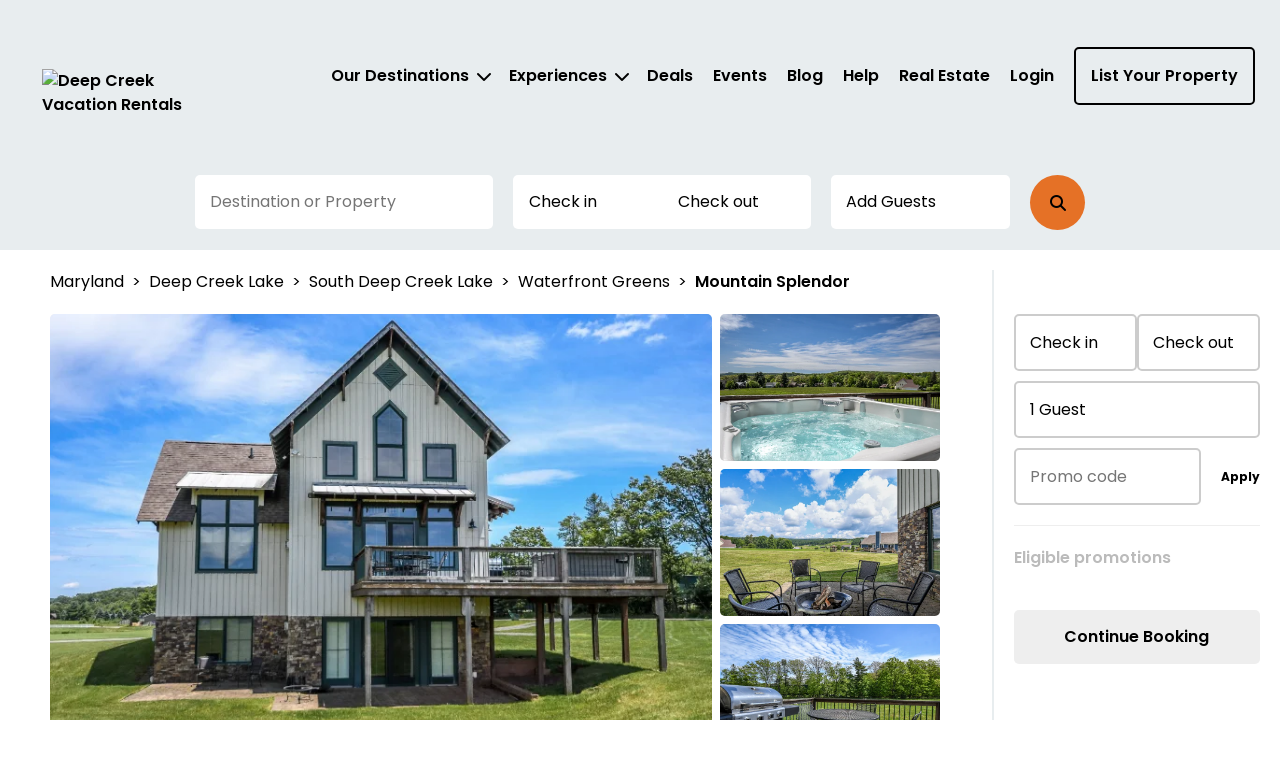

--- FILE ---
content_type: text/css
request_url: https://deepcreekvacations.com/vue/assets/useUnitItem.FVtkR1Xc.css
body_size: 2030
content:
.UnitItemFooter__footerWrapper--lwu89fgv{container-type:inline-size}.UnitItemFooter__footer--lwu89fgv{display:flex;justify-content:space-between;margin-top:2rem;align-items:flex-end;gap:1rem}@container (max-width: 25rem){.UnitItemFooter__footer--lwu89fgv{flex-direction:column}}.UnitItemFooter__dateRange--lwu89fgv{font-size:1.2rem;font-weight:400;line-height:1.5;background:#e8edef;padding:.2rem .5rem;white-space:nowrap}.UnitItemFooter__price--lwu89fgv{font-size:1.2rem;font-weight:400;line-height:1.5;text-align:end}.UnitItemFooter__highlight--lwu89fgv{color:#a63a6e;background:#fcd4e7}.UnitItemFooter__nonDiscountPrice--lwu89fgv{text-decoration:line-through;color:red;font-weight:700}.UnitItemFooter__numberOfNights--lwu89fgv{font-size:1.2rem;font-weight:400;line-height:1.5}.UnitItemFooter__contentEnd--lwu89fgv{justify-content:flex-end}.UnitItemFooter__taxSection--lwu89fgv{display:flex;column-gap:.5rem;flex-wrap:wrap;justify-content:flex-end}:root{color-scheme:light only;--startIndex: 1;--overlayIndex: 2000;--filterIndex: 3000;--modalIndex: 4000;--popupIndex: 5000;--newsletterIndex: 6000;--main-banner-height: 32.5rem;--search-box-negative-margin-top: -28.5rem;--search-box-margin-top: 0}@media (min-width: 920px){:root{--main-banner-height: 46rem}}.UnitItemImages__carousel--pl1zxcc0{position:relative;width:100%;overflow:hidden;isolation:isolate}.UnitItemImages__carousel--pl1zxcc0 swiper-container{aspect-ratio:386/204}.UnitItemImages__carousel--pl1zxcc0 img{border-radius:6px;aspect-ratio:386/204;object-fit:cover;object-position:center;width:100%;height:100%}.UnitItemImages__placeholder--pl1zxcc0{width:100%;height:auto;aspect-ratio:386/204}.UnitItemImages__buttonSizeRight--pl1zxcc0,.UnitItemImages__buttonSizeLeft--pl1zxcc0{width:2.2rem;height:2.2rem}.UnitItemImages__buttonSizeRight--pl1zxcc0:before{width:.7rem;height:.7rem;top:.7rem;left:.5rem}.UnitItemImages__buttonSizeLeft--pl1zxcc0:before{width:.7rem;height:.7rem;top:.7rem;left:.8rem}.UnitItemImages__navArrows--pl1zxcc0{display:block}body[data-device-type=mobile] .UnitItemImages__navArrows--pl1zxcc0{display:none}@media (max-width: 48rem){.UnitItemImages__navArrows--pl1zxcc0{display:none}}


--- FILE ---
content_type: text/javascript
request_url: https://deepcreekvacations.com/vue/js/PdpPage.B5YErS1e.js
body_size: 28862
content:
import{d as R,o as a,c as d,a as t,b as D,A as r,v as P,n as s,q as $,y as M,C as A,r as Q,Q as Y,u as z,i as U,l as N,F as b,B as T,m as g,x as _,k as L,w as O,Y as V,p as K,t as G}from"./app.BC_DXeMe.js";import{u as X}from"./usePropParseJson.D-XReJQN.js";import{M as W}from"./ModalPopup.BRqdOcWX.js";import{u as Z,a as x}from"./useModalDisableAncestorScroll.DzrICyDD.js";import{B as j}from"./ButtonEl.BT7nZlLF.js";import{_ as I}from"./_plugin-vue_export-helper.DlAUqK2U.js";import{I as F}from"./ImageEl.1h8de0eS.js";import{I as ee}from"./InputEl.CzW3IP1Z.js";import{u as te}from"./usePopupZIndexFix.Bg-jEQCg.js";import{D as E,F as oe,a as se,B as ie,A as ae}from"./DescriptionPdp.R__2Wr69.js";import ne from"./MapProperty.Bo2p_CNF.js";import le from"./SpecialEventsPdp.uJYKb50u.js";import{P as re}from"./PopperTooltip.0rOUaTRa.js";import{P as de}from"./Pagination.Bl01h65Z.js";import{u as pe}from"./usePopper.B_MqtvJW.js";import{h as ue}from"./searchStore.DAKJA725.js";import me from"./SkeletonContent.DyRwR5Jz.js";import ce from"./SkeletonImage.CEWQqUWl.js";import ve from"./SimilarProperties.BZVGs1kp.js";import ge from"./BookingSection.BfWCDJJn.js";import H from"./BreadcrumbsWidget.kdLLdjt7.js";import{E as fe}from"./ErrorSection.CzmqUAx5.js";import{u as we}from"./useDisabledScrollStickyPosition.D5gRbmTZ.js";import"./forEachObjIndexed.BpECetom.js";import"./useSetCustomProperty.Ce82Qfhd.js";import"./useBodyScrollLock.D_R12OwG.js";import"./Dots.UK_BFPm2.js";import"./RatingStar.DbDEqNyl.js";import"./useSearchContext.DYJ5CR5B.js";import"./IconEl.CnXkqtEO.js";import"./BedIcon.DveWUhW5.js";import"./MapEl.CPnoRVYd.js";import"./index.hlg5Qcni.js";import"./index.BpYewHNu.js";import"./useFontSizeWatcher.JWiiG_Vo.js";import"./useSliderArrows.C_wbUp6Q.js";import"./useOutsideClick.Dbu4eQ1q.js";import"./CaretIcon.Dfnq5Qqc.js";import"./useFontSizeScaleValuesWith.B4BkXFAy.js";import"./UnitItem.BCyMeonk.js";import"./useUnitItem.BZu2UV2t.js";import"./ImageTags.DzcNJE-a.js";import"./useQueryParamPopulate.BQte-mIu.js";import"./DateRangePickerInjectable.D676GvFI.js";import"./useVirtualEndDate.BDaz5Yb6.js";import"./useGuestPickerData.DUGw3HPL.js";import"./QuoteSection.Do32W8DN.js";import"./AccordionElement.DkJmKuFn.js";import"./useAccordionAnimation.BNYavbZn.js";import"./useAnalytics.BHX3Z772.js";import"./DealsSection.Bj6gpfpl.js";import"./pageTypeHelpers.Dl_GGDYv.js";import"./CheckboxEl.DLUxsi_G.js";import"./useElementSize.DY5ZjMr5.js";const ye={width:"33",height:"27",viewBox:"0 0 33 27",fill:"none",xmlns:"http://www.w3.org/2000/svg"},ke={"clip-path":"url(#clip0_3805_20911)"},Ce=["stroke"],he=["stroke"],Pe=["stroke"],$e=["stroke"],be=["stroke"],Ie=["stroke"],_e=R({__name:"CameraAround",props:{color:{default:"black"}},setup(k){return(o,i)=>(a(),d("svg",ye,[t("g",ke,[t("path",{d:"M9.11875 19.0239L12.4592 23.2031L7.74487 26.0112",stroke:o.color,"stroke-width":"1.5","stroke-linecap":"round","stroke-linejoin":"round"},null,8,Ce),t("path",{d:"M21.6452 3.62549H25.9285C26.4869 3.68138 27.0037 3.93956 27.3775 4.34936C27.7513 4.75917 27.9552 5.29106 27.9489 5.8404V14.8315C27.9489 15.356 27.736 15.859 27.3571 16.2299C26.9782 16.6007 26.4643 16.8091 25.9285 16.8091H7.07133C6.53548 16.8091 6.02157 16.6007 5.64267 16.2299C5.26377 15.859 5.05092 15.356 5.05092 14.8315V5.8404C5.04465 5.29106 5.24846 4.75917 5.62229 4.34936C5.99611 3.93956 6.51295 3.68138 7.07133 3.62549H11.3546",stroke:o.color,"stroke-width":"1.5","stroke-linecap":"round","stroke-linejoin":"round"},null,8,he),t("path",{d:"M11.3547 3.62549L14.2911 0.98877H18.709L21.6453 3.62549",stroke:o.color,"stroke-width":"1.5","stroke-linecap":"round","stroke-linejoin":"round"},null,8,Pe),t("path",{d:"M30.3734 14.8315C30.8319 15.1198 31.2162 15.5077 31.4966 15.965C31.7769 16.4223 31.9457 16.9367 31.9898 17.4683C31.9898 20.5664 25.7669 23.1372 17.8469 23.4009",stroke:o.color,"stroke-width":"1.5","stroke-linecap":"round","stroke-linejoin":"round"},null,8,$e),t("path",{d:"M12.4592 23.2031C5.85923 22.5175 1.01025 20.2104 1.01025 17.4683C1.05132 16.939 1.21596 16.426 1.49151 15.9689C1.76707 15.5117 2.14619 15.1227 2.59963 14.8315",stroke:o.color,"stroke-width":"1.5","stroke-linecap":"round","stroke-linejoin":"round"},null,8,be),t("path",{d:"M16.4999 12.854C18.3597 12.854 19.8673 11.3784 19.8673 9.55811C19.8673 7.73783 18.3597 6.26221 16.4999 6.26221C14.6402 6.26221 13.1326 7.73783 13.1326 9.55811C13.1326 11.3784 14.6402 12.854 16.4999 12.854Z",stroke:o.color,"stroke-width":"1.5","stroke-linejoin":"round"},null,8,Ie),i[0]||(i[0]=t("path",{d:"M24.2448 6.26221C24.045 6.26221 23.8497 6.32012 23.6836 6.42877C23.5174 6.53742 23.388 6.69195 23.3115 6.87262C23.2351 7.0533 23.215 7.25213 23.254 7.44393C23.293 7.63574 23.3892 7.81179 23.5305 7.95007C23.6718 8.08835 23.8518 8.1826 24.0477 8.22076C24.2437 8.25891 24.4468 8.23927 24.6314 8.16443C24.816 8.08959 24.9738 7.96284 25.0848 7.80024C25.1958 7.63764 25.255 7.44654 25.255 7.25098C25.2515 6.9898 25.144 6.74028 24.9553 6.55559C24.7666 6.37089 24.5117 6.26562 24.2448 6.26221Z",fill:"black"},null,-1))]),i[1]||(i[1]=t("defs",null,[t("clipPath",{id:"clip0_3805_20911"},[t("rect",{width:"33",height:"27",fill:"white"})])],-1))]))}}),Me=I(_e,[["__file","CameraAround.vue"]]),Re=["src"],De=R({__name:"VirtualTourModalPdp",props:{virtualTourUrl:{}},setup(k){const o=k,i=D(!1),w=Z();return(f,e)=>(a(),d("div",null,[r(j,{class:s(f.$style.virtualTourButton),onClick:e[0]||(e[0]=m=>i.value=!0)},{default:P(()=>[r(Me),e[2]||(e[2]=t("span",null,"Virtual tour",-1))]),_:1},8,["class"]),i.value?(a(),$(W,{key:0,ref_key:"modalRef",ref:w,"full-width":!1,"without-padding":"",onCloseModal:e[1]||(e[1]=m=>i.value=!1)},{default:P(()=>[t("div",{class:s(f.$style.modalContainer)},[t("iframe",{src:o.virtualTourUrl,allow:"fullscreen",title:"Virtual 3D tour"},null,8,Re)],2)]),_:1},512)):M("",!0)]))}}),Te="VirtualTourModalPdp__virtualTourButton--2m7hsb0e",Se="VirtualTourModalPdp__modalContainer--2m7hsb0e",je={virtualTourButton:Te,modalContainer:Se},Ae={$style:je},Be=I(De,[["__cssModules",Ae],["__file","VirtualTourModalPdp.vue"]]),Ne=R({__name:"CarouselModal",props:{hideArrows:{type:Boolean,default:!1}},emits:["close","prev-image","next-image"],setup(k){return(o,i)=>(a(),d("div",{id:"carousel-modal",class:s(o.$style.container),onClick:i[4]||(i[4]=w=>o.$emit("close"))},[t("div",{class:s(o.$style.content),onClick:i[3]||(i[3]=Y(()=>{},["stop"]))},[r(j,{"button-style":"link",class:s(o.$style.close),onClick:i[0]||(i[0]=w=>o.$emit("close"))},{default:P(()=>i[5]||(i[5]=[A(" × ")])),_:1},8,["class"]),o.hideArrows?M("",!0):(a(),$(j,{key:0,class:"swiper-button-prev carousel-modal--prev","button-style":"link",onClick:i[1]||(i[1]=w=>o.$emit("prev-image"))})),t("div",{class:s(o.$style.imageContainer)},[Q(o.$slots,"default",{},void 0,!0)],2),o.hideArrows?M("",!0):(a(),$(j,{key:1,class:"swiper-button-next carousel-modal--next","button-style":"link",onClick:i[2]||(i[2]=w=>o.$emit("next-image"))}))],2)],2))}}),ze="CarouselModal__container--9rw4bjbk",Ve="CarouselModal__content--9rw4bjbk",Fe="CarouselModal__close--9rw4bjbk",Le="CarouselModal__imageContainer--9rw4bjbk",Oe={container:ze,content:Ve,close:Fe,imageContainer:Le},Ue={$style:Oe},Ge=I(Ne,[["__cssModules",Ue],["__scopeId","data-v-9e57cd55"],["__file","CarouselModal.vue"]]),Ee={class:""},He=R({__name:"ImagesCarouselPdp",props:{images:{default:()=>[]},activeImageIndex:{default:0}},setup(k){const o=k,i=D(null),{isMobileOr:w}=z();return U(()=>{const f={initialSlide:o.activeImageIndex,slidesPerView:1,slidesPerGroup:1,navigation:{nextEl:".carousel-modal--next",prevEl:".carousel-modal--prev"},loop:!0,speed:500,keyboard:{enabled:!0,onlyInViewport:!0}};i.value&&(Object.assign(i.value,f),i.value.initialize())}),(f,e)=>{const m=N("swiper-slide"),h=N("swiper-container");return a(),d("div",Ee,[r(h,{ref_key:"imgSlider",ref:i,class:"",init:"false"},{default:P(()=>[(a(!0),d(b,null,T(f.images,c=>(a(),$(m,{key:c.url,class:s(f.$style.slide)},{default:P(()=>[r(F,{src:g(w)(y=>y<=76.8)?c.url:c.modalImageUrl,alt:c.caption,"object-fit":"cover"},null,8,["src","alt"]),t("figcaption",{class:s(f.$style.figCaption)},_(c.caption),3)]),_:2},1032,["class"]))),128))]),_:1},512)])}}}),qe="ImagesCarouselPdp__slide--y6zwj7m1",We="ImagesCarouselPdp__figCaption--y6zwj7m1",Ze={slide:qe,figCaption:We},Je={$style:Ze},Qe=I(He,[["__cssModules",Je],["__file","ImagesCarouselPdp.vue"]]),Ye={width:"33",height:"33",viewBox:"0 0 33 33",fill:"none",xmlns:"http://www.w3.org/2000/svg"},Ke=["stroke"],Xe=["stroke"],xe=["stroke"],et=["stroke"],tt=R({__name:"Photos",props:{color:{default:"black"}},setup(k){return(o,i)=>(a(),d("svg",Ye,[t("rect",{x:"1",y:"1",width:"31",height:"31",rx:"3",stroke:o.color,"stroke-width":"1.5"},null,8,Ke),t("rect",{x:"4.32141",y:"4.32141",width:"24.3571",height:"18.8214",rx:"1",stroke:o.color,"stroke-width":"1.5"},null,8,Xe),t("path",{d:"M10.9642 15.7298V23.1428H22.0357V15.3928",stroke:o.color,"stroke-width":"1.5","stroke-linecap":"round","stroke-linejoin":"round"},null,8,xe),t("path",{d:"M8.75 14.2857L16.5 7.64282L24.25 14.2857",stroke:o.color,"stroke-width":"1.5","stroke-linecap":"round","stroke-linejoin":"round"},null,8,et)]))}}),ot=I(tt,[["__file","Photos.vue"]]),st=["onClick"],it=R({__name:"ImagesModalPdp",props:{images:{default:()=>[]},modalOpen:{type:Boolean,default:!1},clickedImageId:{default:"0"}},emits:["close-modal","open-modal"],setup(k){const o=k,{isMobileOr:i,isDesktopAnd:w}=z(),f=Z(),e=D(0),m=D(!1),h=D([]),c=D(""),y=L(()=>h.value.length<=1),l=(p,u)=>{e.value=p,m.value=!0;const S={target:"modal",elementId:`image-${u}`,offset:i.value(C=>C<76.8)?v(10.5):v(15.3)};V(S)},v=p=>p*parseFloat(getComputedStyle(document.documentElement).fontSize);O(c,p=>{h.value=o.images.filter(u=>u.caption.toLowerCase().includes(p.trim().toLowerCase())),requestAnimationFrame(()=>{var S;const u={target:"modal",elementId:`image-${(S=h.value[0])==null?void 0:S.id}`,offset:i.value(C=>C<76.8)?v(10.5):v(15.3)};V(u)})});const n=L(()=>o.modalOpen);return O(n,p=>{p?requestAnimationFrame(()=>{const u={target:"modal",elementId:`image-${o.clickedImageId}`,offset:i.value(S=>S<76.8)?v(10.5):v(15.3)};V(u)}):c.value=""}),U(()=>{h.value=o.images}),(p,u)=>{const S=N("Portal");return a(),d("div",null,[r(j,{class:s(p.$style.viewPhotos),onClick:u[0]||(u[0]=C=>p.$emit("open-modal"))},{default:P(()=>[r(ot,{class:s(p.$style.svgIcon)},null,8,["class"]),u[6]||(u[6]=t("span",null,"View Photos",-1))]),_:1},8,["class"]),p.modalOpen?(a(),$(W,{key:0,ref_key:"modalRef",ref:f,"remove-close-button":"",class:s({[p.$style.imagesModal]:!0,[p.$style.hiddenModal]:g(w)(C=>C>76.8)&&m.value}),"root-portalled-styles":{maxWidth:"1440px"},"root-query-selector":"div:first-child",onCloseModal:u[4]||(u[4]=C=>p.$emit("close-modal"))},{title:P(()=>[t("div",{class:s(p.$style.titleContainer)},[r(j,{"button-style":"link","aria-label":"previous","aria-hidden":"true",class:s(p.$style.backButton),onClick:u[1]||(u[1]=C=>p.$emit("close-modal"))},{default:P(()=>u[7]||(u[7]=[A(" < ")])),_:1},8,["class"]),t("div",{class:s({[p.$style.search]:!0,[p.$style.mobile]:g(i)(C=>C<=76.8)})},[t("div",{class:s(p.$style.searchInputContainer)},[r(ee,{modelValue:c.value,"onUpdate:modelValue":u[2]||(u[2]=C=>c.value=C),placeholder:"Search",class:s(p.$style.searchInput)},null,8,["modelValue","class"]),r(j,{"button-style":"link","aria-label":"clear",class:s(p.$style.clearSearch),onClick:u[3]||(u[3]=C=>c.value="")},{default:P(()=>u[8]||(u[8]=[A(" × ")])),_:1},8,["class"])],2),t("div",null,[t("div",{class:s({[p.$style.searchButton]:!0,[p.$style.active]:!!c.value})},u[9]||(u[9]=[t("i",{class:"fa fa-search"},null,-1)]),2)])],2)],2)]),content:P(()=>[t("div",{class:s(p.$style.content)},[h.value.length>0?(a(),d("div",{key:0,class:s(p.$style.imageGrid)},[(a(!0),d(b,null,T(h.value,(C,J)=>(a(),d("div",{key:C.url,class:s(p.$style.photoContainer),role:"button",tabindex:"0",onClick:Fo=>l(J,String(C.id))},[t("figure",null,[r(F,{id:`image-${C.id}`,src:C.url,alt:C.caption},null,8,["id","src","alt"]),t("figcaption",{class:s(p.$style.figCaption)},_(C.caption),3)])],10,st))),128))],2)):(a(),d("div",{key:1,class:s(p.$style.noImagesInfoContent)},u[10]||(u[10]=[t("span",null,"No images found based on the search criteria.",-1)]),2))],2)]),_:1},8,["class"])):M("",!0),r(S,{to:"modal-popup-target",order:10},{default:P(()=>[m.value?(a(),$(Ge,{key:0,"hide-arrows":y.value,onClose:u[5]||(u[5]=C=>m.value=!1)},{default:P(()=>[r(Qe,{images:h.value,"active-image-index":e.value},null,8,["images","active-image-index"])]),_:1},8,["hide-arrows"])):M("",!0)]),_:1})])}}}),at="ImagesModalPdp__content--dl6zolb4",nt="ImagesModalPdp__backButtonMobile--dl6zolb4",lt="ImagesModalPdp__backButton--dl6zolb4",rt="ImagesModalPdp__search--dl6zolb4",dt="ImagesModalPdp__mobile--dl6zolb4",pt="ImagesModalPdp__searchInputContainer--dl6zolb4",ut="ImagesModalPdp__clearSearch--dl6zolb4",mt="ImagesModalPdp__searchInput--dl6zolb4",ct="ImagesModalPdp__searchButton--dl6zolb4",vt="ImagesModalPdp__active--dl6zolb4",gt="ImagesModalPdp__imageGrid--dl6zolb4",ft="ImagesModalPdp__photoContainer--dl6zolb4",wt="ImagesModalPdp__figCaption--dl6zolb4",yt="ImagesModalPdp__titleContainer--dl6zolb4",kt="ImagesModalPdp__noImagesInfoContent--dl6zolb4",Ct="ImagesModalPdp__hiddenModal--dl6zolb4",ht="ImagesModalPdp__imagesModal--dl6zolb4",Pt="ImagesModalPdp__viewPhotos--dl6zolb4",$t="ImagesModalPdp__svgIcon--dl6zolb4",bt={content:at,backButtonMobile:nt,backButton:lt,search:rt,mobile:dt,searchInputContainer:pt,clearSearch:ut,searchInput:mt,searchButton:ct,active:vt,imageGrid:gt,photoContainer:ft,figCaption:wt,titleContainer:yt,noImagesInfoContent:kt,hiddenModal:Ct,imagesModal:ht,viewPhotos:Pt,svgIcon:$t},It={$style:bt},_t=I(it,[["__cssModules",It],["__file","ImagesModalPdp.vue"]]);function Mt(k){const{width:o,isMobileOr:i,isDesktopAnd:w}=z(),f=D(!1),e=D("0"),m=D(null),h=y=>{var l;e.value=String(y?y.id:((l=k.images)==null?void 0:l[0].id)||""),f.value=!0},c=async()=>{var y;if(i.value(l=>l<=76.8)){await K(()=>!!m.value||w.value(v=>v>76.8),{locationUsage:"gallery-pdp"});const l={slidesPerView:1,keyboard:!0,navigation:{nextEl:".property-images-next",prevEl:".property-images-prev"},loop:!0,on:{keyPress(v,n){n==37&&document.querySelector(".property-images-prev").focus(),n==39&&document.querySelector(".property-images-next").focus()}}};m.value&&(Object.assign(m.value,l),(y=m.value)==null||y.initialize())}else m.value!=null&&m.value.swiper.destroy(!0,!0)};return O(()=>o.value,()=>{c()},{immediate:!0}),{photoModalOpen:f,activeImageId:e,mobileSliderRef:m,openModal:h}}const Rt=R({__name:"GalleryPdp",props:{images:{default:()=>[]},virtualTourUrl:{default:""},isNew:{type:Boolean,default:!1}},setup(k){const o=k,{isDesktopAnd:i}=z(),{photoModalOpen:w,activeImageId:f,mobileSliderRef:e,openModal:m}=Mt(o),h=D(null);return te(h,{popupSelectors:[{openSelector:".vhd__datepicker--open",containerSelector:".vhd__datepicker"},{openSelector:'[data-destination-dropdown-open="true"]',containerSelector:"#destination-dropdown-container"}]}),(c,y)=>{const l=N("swiper-slide"),v=N("swiper-container");return a(),d("div",{ref_key:"zIndexReductionContainer",ref:h,class:s(c.$style.container)},[c.isNew?(a(),d("div",{key:0,class:s(c.$style.ribbonNew)},"NEW!",2)):M("",!0),t("div",{class:s([c.$style.propertyImages,"property-images"])},[g(i)(n=>n>76.8)?(a(!0),d(b,{key:0},T(c.images,n=>(a(),$(F,{key:n.id,class:s(c.$style.propertyImage),src:n.url,alt:n.caption,onClick:p=>g(m)(n)},null,8,["class","src","alt","onClick"]))),128)):(a(),d(b,{key:1},[r(v,{ref_key:"mobileSliderRef",ref:e,init:"false"},{default:P(()=>[(a(!0),d(b,null,T(c.images,n=>(a(),$(l,{key:n.id},{default:P(()=>[r(F,{class:s(c.$style.propertyImage),src:n.url,alt:n.caption,onClick:p=>g(m)(n)},null,8,["class","src","alt","onClick"])]),_:2},1024))),128))]),_:1},512),y[1]||(y[1]=t("div",{class:"property-images-buttons mobile"},[t("div",{class:"swiper-button-next property-images-next"}),t("div",{class:"swiper-button-prev property-images-prev"})],-1))],64))],2),t("div",{class:s(c.$style.buttons)},[r(_t,{images:c.images,"modal-open":g(w),"clicked-image-id":g(f),onCloseModal:y[0]||(y[0]=n=>w.value=!1),onOpenModal:g(m)},null,8,["images","modal-open","clicked-image-id","onOpenModal"]),c.virtualTourUrl?(a(),$(Be,{key:0,"virtual-tour-url":c.virtualTourUrl},null,8,["virtual-tour-url"])):M("",!0)],2)],2)}}}),Dt="GalleryPdp__container--v7mj0mj8",Tt="GalleryPdp__propertyImages--v7mj0mj8",St="GalleryPdp__propertyImage--v7mj0mj8",jt="GalleryPdp__buttons--v7mj0mj8",At="GalleryPdp__ribbonNew--v7mj0mj8",Bt={container:Dt,propertyImages:Tt,propertyImage:St,buttons:jt,ribbonNew:At},Nt={$style:Bt},q=I(Rt,[["__cssModules",Nt],["__file","GalleryPdp.vue"]]),zt=R({__name:"ImportantThingsDetailPdp",props:{value:{default:""},icon:{default:""},prefix:{default:""}},setup(k){return(o,i)=>(a(),d("div",{class:s(o.$style.importantIcon)},[t("p",null,[t("span",null,[t("i",{class:s(`fa fa-lg ${o.icon}`),role:"presentation"},null,2)]),A(" "+_(`${o.prefix} ${o.value}`),1)])],2))}}),Vt="ImportantThingsDetailPdp__importantIcon--m8qj498p",Ft={importantIcon:Vt},Lt={$style:Ft},B=I(zt,[["__cssModules",Lt],["__file","ImportantThingsDetailPdp.vue"]]),Ot=["innerHTML"],Ut=["innerHTML"],Gt=R({__name:"ImportantThingsPdp",props:{name:{default:""},checkInTime:{default:""},checkOutTime:{default:""},minimumAgeLimit:{default:""},petsFriendly:{type:Boolean,default:!1},maxPets:{default:0},guaranteePolicies:{default:()=>[]},cancellationPolicies:{default:()=>[]},secondaryPhoneNumber:{default:""},showPolicies:{type:Boolean,default:!1}},setup(k){return(o,i)=>(a(),d("div",{class:s(o.$style.importantContainer)},[i[5]||(i[5]=t("h4",null,"Important things to know",-1)),t("div",{class:s(o.$style.importantInnerContainer)},[t("div",{class:s(o.$style.importantDetails)},[t("div",null,[i[0]||(i[0]=t("h5",null,"Details",-1)),r(B,{icon:"fa-thin fa-calendar-check",value:o.checkInTime,prefix:"Check-In:"},null,8,["value"]),r(B,{icon:"fa-thin fa-calendar-xmark",value:o.checkOutTime,prefix:"Check-Out:"},null,8,["value"]),r(B,{icon:"fa-thin fa-exclamation-circle",value:o.minimumAgeLimit,prefix:"Minimum age to rent:"},null,8,["value"]),o.petsFriendly&&o.maxPets>0?(a(),$(B,{key:0,icon:"fa-thin fa-paw",value:o.maxPets,prefix:"Max pets:"},null,8,["value"])):(a(),$(B,{key:1,icon:"fa-thin fa-paw",value:"No Pets Allowed",prefix:"Pet policy:"}))])],2),o.showPolicies?(a(),d(b,{key:0},[t("div",{class:s(o.$style.depositsAndCancellations)},[i[1]||(i[1]=t("h5",null,"Deposits",-1)),t("ul",{class:s(o.$style.policies)},[(a(!0),d(b,null,T(o.guaranteePolicies,(w,f)=>(a(),d("li",{key:f,innerHTML:w},null,8,Ot))),128))],2)],2),t("div",{class:s(o.$style.depositsAndCancellations)},[i[2]||(i[2]=t("h5",null,"Cancellations",-1)),t("ul",{class:s(o.$style.policies)},[(a(!0),d(b,null,T(o.cancellationPolicies,(w,f)=>(a(),d("li",{key:f,innerHTML:w},null,8,Ut))),128))],2)],2)],64)):(a(),d("div",{key:1,class:s(o.$style.depositsAndCancellationsDescription)},[i[4]||(i[4]=t("h5",null,"Deposits and Cancellations",-1)),t("ul",{class:s(o.$style.policies)},[t("li",null,[A(_(o.name)+" is new to the rental program, and our systems are curently syncing. Please call ",1),t("b",null,_(o.secondaryPhoneNumber),1),i[3]||(i[3]=A(" to verify the deposit and cancellation policy. "))])],2)],2))],2)],2))}}),Et="ImportantThingsPdp__importantContainer--02j81w82",Ht="ImportantThingsPdp__importantInnerContainer--02j81w82",qt="ImportantThingsPdp__importantDetails--02j81w82",Wt="ImportantThingsPdp__depositsAndCancellations--02j81w82",Zt="ImportantThingsPdp__policies--02j81w82",Jt="ImportantThingsPdp__depositsAndCancellationsDescription--02j81w82",Qt={importantContainer:Et,importantInnerContainer:Ht,importantDetails:qt,depositsAndCancellations:Wt,policies:Zt,depositsAndCancellationsDescription:Jt},Yt={$style:Qt},Kt=I(Gt,[["__cssModules",Yt],["__file","ImportantThingsPdp.vue"]]),Xt={},xt={"aria-hidden":"true",focusable:"false","data-prefix":"fas","data-icon":"star",class:"svg-inline--fa fa-star",role:"img",xmlns:"http://www.w3.org/2000/svg",viewBox:"0 0 576 512",color:"#FABB45"};function eo(k,o){return a(),d("svg",xt,o[0]||(o[0]=[t("path",{fill:"currentColor",d:"M316.9 18C311.6 7 300.4 0 288.1 0s-23.4 7-28.8 18L195 150.3 51.4 171.5c-12 1.8-22 10.2-25.7 21.7s-.7 24.2 7.9 32.7L137.8 329 113.2 474.7c-2 12 3 24.2 12.9 31.3s23 8 33.8 2.3l128.3-68.5 128.3 68.5c10.8 5.7 23.9 4.9 33.8-2.3s14.9-19.3 12.9-31.3L438.5 329 542.7 225.9c8.6-8.5 11.7-21.2 7.9-32.7s-13.7-19.9-25.7-21.7L381.2 150.3 316.9 18z"},null,-1)]))}const to=I(Xt,[["render",eo],["__file","ReviewStarIcon.vue"]]);function oo(k,o){const i=ue(),w=(l,v)=>{const n=l?l.charAt(0).toUpperCase():"",p=v?v.charAt(0).toUpperCase():"";return`${n}${p}`},{anchorRef:f,floatRef:e,popperVisible:m,togglePopper:h}=pe({placement:"right",type:"button"}),c=l=>{i.currentPage=l,i.getReviews(),requestAnimationFrame(()=>{V({target:"viewport",elementId:"review-section",offset:10,behavior:"smooth"})})};return U(()=>{i.unitId=k.value,i.pageSize=o.value}),{getInitials:w,anchorRef:f,floatRef:e,popperVisible:m,reviewsStore:i,setExactCurrentPage:c,skeletonItems:[{id:1,height:"16px",width:"100%"},{id:2,height:"16px",width:"80%"},{id:3,height:"16px",width:"100%"},{id:4,height:"16px",width:"80%"},{id:5,height:"16px",width:"100%"},{id:6,height:"16px",width:"80%"},{id:7,height:"16px",width:"100%"}],togglePopper:h}}const so={id:"review-section"},io=["data-testid"],ao=R({__name:"ReviewsPdp",props:{globalUuid:{default:""},pageSize:{default:""}},setup(k){const o=k,{getInitials:i,anchorRef:w,floatRef:f,popperVisible:e,reviewsStore:m,setExactCurrentPage:h,skeletonItems:c,togglePopper:y}=oo(G(o,"globalUuid"),G(o,"pageSize"));return(l,v)=>(a(),d("div",so,[t("div",{class:s(l.$style.reviewsHeading)},[v[5]||(v[5]=t("h4",null,"Reviews",-1)),t("div",{class:s(l.$style.tooltipContainer)},[t("i",{ref_key:"anchorRef",ref:w,class:s(["fa-thin fa-circle-info fa-xs",l.$style.infoIcon]),onMouseenter:v[0]||(v[0]=(...n)=>g(y)&&g(y)(...n)),onMouseleave:v[1]||(v[1]=(...n)=>g(y)&&g(y)(...n)),onClick:v[2]||(v[2]=(...n)=>g(y)&&g(y)(...n))},null,34),r(re,{ref_key:"floatRef",ref:f,active:g(e),onClose:v[3]||(v[3]=n=>e.value=!1)},{default:P(()=>[t("div",{class:s(l.$style.tooltip)},v[4]||(v[4]=[t("p",null," Reviews and guest comments are collected from verified guests that have filled out a survey regarding their stay or provided a review via a third party booking site. ",-1)]),2)]),_:1},8,["active"])],2)],2),g(m).showLoader?(a(),d("div",{key:0,class:s(l.$style.loaderContainer)},[(a(),d(b,null,T(5,n=>r(ce,{key:n},{default:P(()=>[r(me,{"show-image":"",items:g(c),"items-gap":"14px"},null,8,["items"])]),_:2},1024)),64))],2)):(a(),d("div",{key:1,class:s({[l.$style.reviewsContainer]:!0,[l.$style.noPadding]:g(m).items.length==0})},[g(m).items.length>0?(a(!0),d(b,{key:0},T(g(m).items,(n,p)=>(a(),d("div",{key:n.visitorFirstName+" "+n.visitorLastName,"data-testid":`visitor ${p}`,class:s(l.$style.reviewItem)},[t("div",{class:s(l.$style.reviewNameContainer)},[t("div",{class:s(l.$style.reviewNameAbbreviation)},_(g(i)(n.visitorFirstName,n.visitorLastName)),3),t("div",{class:s(l.$style.reviewFullName)},_(n.visitorFirstName+" "+n.visitorLastName),3)],2),t("div",{class:s(l.$style.reviewContentContainer)},[t("div",{class:s(l.$style.reviewStars)},[(a(!0),d(b,null,T(n.reviewRating,u=>(a(),$(to,{key:u,class:s(l.$style.svgStar)},null,8,["class"]))),128))],2),t("div",{class:s(l.$style.reviewVerifiedTitle)},_(n.reviewTitle),3),t("div",{class:s(l.$style.reviewContent)},_(n.reviewContent),3),t("div",{class:s(l.$style.reviewReportContainer)},[t("div",{class:s(l.$style.reviewReportDate)},_(n.reviewDateTime),3)],2),n.reviewReply?(a(),d("div",{key:0,class:s(l.$style.reviewResponse)},_(n.reviewReply),3)):M("",!0)],2)],10,io))),128)):(a(),d("div",{key:1,class:s(l.$style.noReviews)},"Not yet reviewed",2))],2)),t("div",{class:s(l.$style.pagination)},[r(de,{"data-testid":"review-pagination","current-page":g(m).currentPage,"total-pages":g(m).totalPages,class:s(l.$style.pagination),"hide-arrows":g(m).totalPages<=7,onSetCurrentPage:g(h)},null,8,["current-page","total-pages","class","hide-arrows","onSetCurrentPage"])],2)]))}}),no="ReviewsPdp__reviewsHeading--8tj96t8k",lo="ReviewsPdp__tooltipContainer--8tj96t8k",ro="ReviewsPdp__infoIcon--8tj96t8k",po="ReviewsPdp__tooltip--8tj96t8k",uo="ReviewsPdp__loaderContainer--8tj96t8k",mo="ReviewsPdp__noPadding--8tj96t8k",co="ReviewsPdp__reviewsContainer--8tj96t8k",vo="ReviewsPdp__noReviews--8tj96t8k",go="ReviewsPdp__reviewItem--8tj96t8k",fo="ReviewsPdp__reviewNameContainer--8tj96t8k",wo="ReviewsPdp__reviewNameAbbreviation--8tj96t8k",yo="ReviewsPdp__reviewFullName--8tj96t8k",ko="ReviewsPdp__reviewContentContainer--8tj96t8k",Co="ReviewsPdp__reviewStars--8tj96t8k",ho="ReviewsPdp__svgStar--8tj96t8k",Po="ReviewsPdp__reviewVerifiedTitle--8tj96t8k",$o="ReviewsPdp__reviewContent--8tj96t8k",bo="ReviewsPdp__reviewReportContainer--8tj96t8k",Io="ReviewsPdp__reviewReportDate--8tj96t8k",_o="ReviewsPdp__reviewResponse--8tj96t8k",Mo="ReviewsPdp__pagination--8tj96t8k",Ro={reviewsHeading:no,tooltipContainer:lo,infoIcon:ro,tooltip:po,loaderContainer:uo,noPadding:mo,reviewsContainer:co,noReviews:vo,reviewItem:go,reviewNameContainer:fo,reviewNameAbbreviation:wo,reviewFullName:yo,reviewContentContainer:ko,reviewStars:Co,svgStar:ho,reviewVerifiedTitle:Po,reviewContent:$o,reviewReportContainer:bo,reviewReportDate:Io,reviewResponse:_o,pagination:Mo},Do={$style:Ro},To=I(ao,[["__cssModules",Do],["__file","ReviewsPdp.vue"]]),So=R({__name:"PdpPage",props:{images:{},virtualTourUrl:{},isNew:{type:Boolean},detailsData:{},featuredAmenitiesData:{},mapData:{},description:{},rooms:{},amenitiesData:{},globalUuid:{},pageSize:{},importantThingsData:{},bookingData:{},breadcrumbsData:{},useGeoFilters:{type:Boolean},errorMessage:{}},setup(k){X(k);const i=x(),{isMobileOr:w}=z(),f=we({switchTrigger:L(()=>i.modalDisableAncestorScrollApplied)});return(e,m)=>(a(),d("div",{class:s(e.$style.container)},[t("div",{class:s(e.$style.left)},[g(w)(h=>h<=102.4)?(a(),d(b,{key:0},[e.useGeoFilters?(a(),$(H,{key:0,items:e.breadcrumbsData,name:e.importantThingsData.name||"",class:s(e.$style.breadcrumbsContainer)},null,8,["items","name","class"])):M("",!0),r(E,{data:e.detailsData,class:s(e.$style.detailsContainer)},null,8,["data","class"]),r(q,{images:e.images,"virtual-tour-url":e.virtualTourUrl,"is-new":e.isNew,class:s(e.$style.imagesContainer)},null,8,["images","virtual-tour-url","is-new","class"])],64)):(a(),d(b,{key:1},[e.useGeoFilters?(a(),$(H,{key:0,items:e.breadcrumbsData,name:e.importantThingsData.name||"",class:s(e.$style.breadcrumbsContainer)},null,8,["items","name","class"])):M("",!0),r(q,{images:e.images,"virtual-tour-url":e.virtualTourUrl,"is-new":e.isNew,class:s(e.$style.imagesContainer)},null,8,["images","virtual-tour-url","is-new","class"]),r(E,{data:e.detailsData,class:s(e.$style.detailsContainer)},null,8,["data","class"])],64)),r(oe,{data:e.featuredAmenitiesData},null,8,["data"]),r(ne,{id:e.mapData.id,lon:e.mapData.lon,lat:e.mapData.lat,"hide-map":e.mapData.hideMap},null,8,["id","lon","lat","hide-map"]),r(se,{description:e.description},null,8,["description"]),r(ie,{rooms:e.rooms},null,8,["rooms"]),r(ae,{data:e.amenitiesData},null,8,["data"]),r(le,{"unit-id":e.globalUuid},null,8,["unit-id"]),r(Kt,{name:e.importantThingsData.name,"check-in-time":e.importantThingsData.checkInTime,"check-out-time":e.importantThingsData.checkOutTime,"minimum-age-limit":e.importantThingsData.minAgeLimit,"pets-friendly":e.importantThingsData.petsFriendly,"max-pets":e.importantThingsData.maxPets,"guarantee-policies":e.importantThingsData.guaranteePolicies,"cancellation-policies":e.importantThingsData.cancellationPolicies,"secondary-phone-number":e.importantThingsData.secondaryPhoneNumber,"show-policies":e.importantThingsData.showPolicies},null,8,["name","check-in-time","check-out-time","minimum-age-limit","pets-friendly","max-pets","guarantee-policies","cancellation-policies","secondary-phone-number","show-policies"]),r(To,{"global-uuid":e.globalUuid,"page-size":e.pageSize.toString()},null,8,["global-uuid","page-size"]),r(ve,{longitude:e.mapData.lon.toString(),latitude:e.mapData.lat.toString(),"global-uuid":e.globalUuid,"pdp-unit-name":e.importantThingsData.name,type:"Nearby"},null,8,["longitude","latitude","global-uuid","pdp-unit-name"])],2),t("div",{ref_key:"sidebarRef",ref:f,class:s(e.$style.right)},[e.errorMessage?(a(),$(fe,{key:0,messages:[e.errorMessage]},null,8,["messages"])):M("",!0),r(ge,{"property-info":e.bookingData.propertyInfo,availability:e.bookingData.availability,"calendar-models":e.bookingData.calendarModels,"guest-picker-options":e.bookingData.guestPickerOptions},null,8,["property-info","availability","calendar-models","guest-picker-options"])],2)],2))}}),jo="PdpPage__container--38ufto8j",Ao="PdpPage__left--38ufto8j",Bo="PdpPage__detailsContainer--38ufto8j",No="PdpPage__right--38ufto8j",zo={container:jo,left:Ao,detailsContainer:Bo,right:No},Vo={$style:zo},Ls=I(So,[["__cssModules",Vo],["__scopeId","data-v-9d9ab39c"],["__file","PdpPage.vue"]]);export{Ls as default};


--- FILE ---
content_type: application/x-javascript
request_url: https://diq.keydatadashboard.com/diq/customers/deepcreekvacations.com.js?v=1769228407511
body_size: 30705
content:
/*! For license information please see deepcreekvacations.com.js.LICENSE.txt */
(()=>{var e={2151:e=>{var t={utf8:{stringToBytes:function(e){return t.bin.stringToBytes(unescape(encodeURIComponent(e)))},bytesToString:function(e){return decodeURIComponent(escape(t.bin.bytesToString(e)))}},bin:{stringToBytes:function(e){for(var t=[],r=0;r<e.length;r++)t.push(255&e.charCodeAt(r));return t},bytesToString:function(e){for(var t=[],r=0;r<e.length;r++)t.push(String.fromCharCode(e[r]));return t.join("")}}};e.exports=t},3939:e=>{var t,r;t="ABCDEFGHIJKLMNOPQRSTUVWXYZabcdefghijklmnopqrstuvwxyz0123456789+/",r={rotl:function(e,t){return e<<t|e>>>32-t},rotr:function(e,t){return e<<32-t|e>>>t},endian:function(e){if(e.constructor==Number)return 16711935&r.rotl(e,8)|4278255360&r.rotl(e,24);for(var t=0;t<e.length;t++)e[t]=r.endian(e[t]);return e},randomBytes:function(e){for(var t=[];e>0;e--)t.push(Math.floor(256*Math.random()));return t},bytesToWords:function(e){for(var t=[],r=0,i=0;r<e.length;r++,i+=8)t[i>>>5]|=e[r]<<24-i%32;return t},wordsToBytes:function(e){for(var t=[],r=0;r<32*e.length;r+=8)t.push(e[r>>>5]>>>24-r%32&255);return t},bytesToHex:function(e){for(var t=[],r=0;r<e.length;r++)t.push((e[r]>>>4).toString(16)),t.push((15&e[r]).toString(16));return t.join("")},hexToBytes:function(e){for(var t=[],r=0;r<e.length;r+=2)t.push(parseInt(e.substr(r,2),16));return t},bytesToBase64:function(e){for(var r=[],i=0;i<e.length;i+=3)for(var n=e[i]<<16|e[i+1]<<8|e[i+2],a=0;a<4;a++)8*i+6*a<=8*e.length?r.push(t.charAt(n>>>6*(3-a)&63)):r.push("=");return r.join("")},base64ToBytes:function(e){e=e.replace(/[^A-Z0-9+\/]/gi,"");for(var r=[],i=0,n=0;i<e.length;n=++i%4)0!=n&&r.push((t.indexOf(e.charAt(i-1))&Math.pow(2,-2*n+8)-1)<<2*n|t.indexOf(e.charAt(i))>>>6-2*n);return r}},e.exports=r},4472:(e,t,r)=>{var i,n;(n=function(){"use strict";var e={DAY:864e5,HOUR:36e5,MINUTE:6e4,SECOND:1e3,BASELINE_YEAR:2014,MAX_SCORE:864e6,AMBIGUITIES:{"America/Denver":["America/Mazatlan"],"America/Chicago":["America/Mexico_City"],"America/Asuncion":["America/Campo_Grande","America/Santiago"],"America/Montevideo":["America/Sao_Paulo","America/Santiago"],"Asia/Beirut":["Asia/Amman","Asia/Jerusalem","Europe/Helsinki","Asia/Damascus","Africa/Cairo","Asia/Gaza","Europe/Minsk","Africa/Windhoek"],"Pacific/Auckland":["Pacific/Fiji"],"America/Los_Angeles":["America/Santa_Isabel"],"America/New_York":["America/Havana"],"America/Halifax":["America/Goose_Bay"],"America/Godthab":["America/Miquelon"],"Asia/Dubai":["Asia/Yerevan"],"Asia/Jakarta":["Asia/Krasnoyarsk"],"Asia/Shanghai":["Asia/Irkutsk","Australia/Perth"],"Australia/Sydney":["Australia/Lord_Howe"],"Asia/Tokyo":["Asia/Yakutsk"],"Asia/Dhaka":["Asia/Omsk"],"Asia/Baku":["Asia/Yerevan"],"Australia/Brisbane":["Asia/Vladivostok"],"Pacific/Noumea":["Asia/Vladivostok"],"Pacific/Majuro":["Asia/Kamchatka","Pacific/Fiji"],"Pacific/Tongatapu":["Pacific/Apia"],"Asia/Baghdad":["Europe/Minsk","Europe/Moscow"],"Asia/Karachi":["Asia/Yekaterinburg"],"Africa/Johannesburg":["Asia/Gaza","Africa/Cairo"]}},t=function(e){var t=-e.getTimezoneOffset();return null!==t?t:0},r=function(){for(var r=[],i=0;i<=11;i++)for(var n=1;n<=28;n++){var a=t(new Date(e.BASELINE_YEAR,i,n));r?r&&r[r.length-1]!==a&&r.push(a):r.push()}return r},i=function(e){for(var t=new Date(e,0,1,0,0,1,0).getTime(),r=new Date(e,12,31,23,59,59).getTime(),i=t,n=new Date(i).getTimezoneOffset(),s=null,o=null;i<r-864e5;){var c=new Date(i),l=c.getTimezoneOffset();l!==n&&(l<n&&(s=c),l>n&&(o=c),n=l),i+=864e5}return!(!s||!o)&&{s:a(s).getTime(),e:a(o).getTime()}},a=function t(r,i,n){void 0===i&&(i=e.DAY,n=e.HOUR);for(var a=new Date(r.getTime()-i).getTime(),s=r.getTime()+i,o=new Date(a).getTimezoneOffset(),c=a,l=null;c<s-n;){var u=new Date(c);if(u.getTimezoneOffset()!==o){l=u;break}c+=n}return i===e.DAY?t(l,e.HOUR,e.MINUTE):i===e.HOUR?t(l,e.MINUTE,e.SECOND):l},s=function(t){var r=function(){for(var e=[],t=0;t<n.olson.dst_rules.years.length;t++){var r=i(n.olson.dst_rules.years[t]);e.push(r)}return e}(),a=function(e){for(var t=0;t<e.length;t++)if(!1!==e[t])return!0;return!1}(r);return a?function(t,r){for(var i=function(i){for(var n=0,a=0;a<t.length;a++)if(i.rules[a]&&t[a]){if(!(t[a].s>=i.rules[a].s&&t[a].e<=i.rules[a].e)){n="N/A";break}if(n=0,n+=Math.abs(t[a].s-i.rules[a].s),(n+=Math.abs(i.rules[a].e-t[a].e))>e.MAX_SCORE){n="N/A";break}}return function(e,t,r,i){if("N/A"!==r)return r;if("Asia/Beirut"===t){if("Africa/Cairo"===i.name&&13983768e5===e[6].s&&14116788e5===e[6].e)return 0;if("Asia/Jerusalem"===i.name&&13959648e5===e[6].s&&14118588e5===e[6].e)return 0}else if("America/Santiago"===t){if("America/Asuncion"===i.name&&14124816e5===e[6].s&&1397358e6===e[6].e)return 0;if("America/Campo_Grande"===i.name&&14136912e5===e[6].s&&13925196e5===e[6].e)return 0}else if("America/Montevideo"===t){if("America/Sao_Paulo"===i.name&&14136876e5===e[6].s&&1392516e6===e[6].e)return 0}else if("Pacific/Auckland"===t&&"Pacific/Fiji"===i.name&&14142456e5===e[6].s&&13961016e5===e[6].e)return 0;return r}(t,r,n,i)},a={},s=n.olson.dst_rules.zones,o=s.length,c=e.AMBIGUITIES[r],l=0;l<o;l++){var u=s[l],h=i(s[l]);"N/A"!==h&&(a[u.name]=h)}for(var d in a)if(a.hasOwnProperty(d))for(var f=0;f<c.length;f++)if(c[f]===d)return d;return r}(r,t):t};return{determine:function(t){var i=!1,a=function(){var e=0,t=r();return t.length>1&&(e=t[0]-t[1]),t.length>3?t[0]+",1,weird":e<0?t[0]+",1":e>0?t[1]+",1,s":t[0]+",0"}();return(t||void 0===t)&&(i=function(){var e,t;if(Intl&&"undefined"!=typeof Intl&&void 0!==Intl.DateTimeFormat&&void 0!==(e=Intl.DateTimeFormat())&&void 0!==e.resolvedOptions)return(t=e.resolvedOptions().timeZone)&&(t.indexOf("/")>-1||"UTC"===t)?t:void 0}()),i||(i=n.olson.timezones[a],void 0!==e.AMBIGUITIES[i]&&(i=s(i))),{name:function(){return i},using_intl:t||void 0===t,needle:a,offsets:r()}}}}()).olson=n.olson||{},n.olson.timezones={"-720,0":"Etc/GMT+12","-660,0":"Pacific/Pago_Pago","-660,1,s":"Pacific/Apia","-600,1":"America/Adak","-600,0":"Pacific/Honolulu","-570,0":"Pacific/Marquesas","-540,0":"Pacific/Gambier","-540,1":"America/Anchorage","-480,1":"America/Los_Angeles","-480,0":"Pacific/Pitcairn","-420,0":"America/Phoenix","-420,1":"America/Denver","-360,0":"America/Guatemala","-360,1":"America/Chicago","-360,1,s":"Pacific/Easter","-300,0":"America/Bogota","-300,1":"America/New_York","-270,0":"America/Caracas","-240,1":"America/Halifax","-240,0":"America/Santo_Domingo","-240,1,s":"America/Asuncion","-210,1":"America/St_Johns","-180,1":"America/Godthab","-180,0":"America/Buenos_Aires","-180,1,s":"America/Montevideo","-120,0":"America/Noronha","-120,1":"America/Noronha","-60,1":"Atlantic/Azores","-60,0":"Atlantic/Cape_Verde","0,0":"UTC","0,1":"Europe/London","0,1,weird":"Africa/Casablanca","60,1":"Europe/Berlin","60,0":"Africa/Lagos","60,1,weird":"Africa/Casablanca","120,1":"Asia/Beirut","120,1,weird":"Africa/Cairo","120,0":"Africa/Johannesburg","180,0":"Asia/Baghdad","180,1":"Europe/Moscow","210,1":"Asia/Tehran","240,0":"Asia/Dubai","240,1":"Asia/Baku","270,0":"Asia/Kabul","300,1":"Asia/Yekaterinburg","300,0":"Asia/Karachi","330,0":"Asia/Calcutta","345,0":"Asia/Katmandu","360,0":"Asia/Dhaka","360,1":"Asia/Omsk","390,0":"Asia/Rangoon","420,1":"Asia/Krasnoyarsk","420,0":"Asia/Jakarta","480,0":"Asia/Shanghai","480,1":"Asia/Irkutsk","525,0":"Australia/Eucla","525,1,s":"Australia/Eucla","540,1":"Asia/Yakutsk","540,0":"Asia/Tokyo","570,0":"Australia/Darwin","570,1,s":"Australia/Adelaide","600,0":"Australia/Brisbane","600,1":"Asia/Vladivostok","600,1,s":"Australia/Sydney","630,1,s":"Australia/Lord_Howe","660,1":"Asia/Kamchatka","660,0":"Pacific/Noumea","690,0":"Pacific/Norfolk","720,1,s":"Pacific/Auckland","720,0":"Pacific/Majuro","765,1,s":"Pacific/Chatham","780,0":"Pacific/Tongatapu","780,1,s":"Pacific/Apia","840,0":"Pacific/Kiritimati"},n.olson.dst_rules={years:[2008,2009,2010,2011,2012,2013,2014],zones:[{name:"Africa/Cairo",rules:[{e:12199572e5,s:12090744e5},{e:1250802e6,s:1240524e6},{e:12858804e5,s:12840696e5},!1,!1,!1,{e:14116788e5,s:1406844e6}]},{name:"America/Asuncion",rules:[{e:12050316e5,s:12243888e5},{e:12364812e5,s:12558384e5},{e:12709548e5,s:12860784e5},{e:13024044e5,s:1317528e6},{e:1333854e6,s:13495824e5},{e:1364094e6,s:1381032e6},{e:13955436e5,s:14124816e5}]},{name:"America/Campo_Grande",rules:[{e:12032172e5,s:12243888e5},{e:12346668e5,s:12558384e5},{e:12667212e5,s:1287288e6},{e:12981708e5,s:13187376e5},{e:13302252e5,s:1350792e6},{e:136107e7,s:13822416e5},{e:13925196e5,s:14136912e5}]},{name:"America/Goose_Bay",rules:[{e:122559486e4,s:120503526e4},{e:125704446e4,s:123648486e4},{e:128909886e4,s:126853926e4},{e:13205556e5,s:129998886e4},{e:13520052e5,s:13314456e5},{e:13834548e5,s:13628952e5},{e:14149044e5,s:13943448e5}]},{name:"America/Havana",rules:[{e:12249972e5,s:12056436e5},{e:12564468e5,s:12364884e5},{e:12885012e5,s:12685428e5},{e:13211604e5,s:13005972e5},{e:13520052e5,s:13332564e5},{e:13834548e5,s:13628916e5},{e:14149044e5,s:13943412e5}]},{name:"America/Mazatlan",rules:[{e:1225008e6,s:12074724e5},{e:12564576e5,s:1238922e6},{e:1288512e6,s:12703716e5},{e:13199616e5,s:13018212e5},{e:13514112e5,s:13332708e5},{e:13828608e5,s:13653252e5},{e:14143104e5,s:13967748e5}]},{name:"America/Mexico_City",rules:[{e:12250044e5,s:12074688e5},{e:1256454e6,s:12389184e5},{e:12885084e5,s:1270368e6},{e:1319958e6,s:13018176e5},{e:13514076e5,s:13332672e5},{e:13828572e5,s:13653216e5},{e:14143068e5,s:13967712e5}]},{name:"America/Miquelon",rules:[{e:12255984e5,s:12050388e5},{e:1257048e6,s:12364884e5},{e:12891024e5,s:12685428e5},{e:1320552e6,s:12999924e5},{e:13520016e5,s:1331442e6},{e:13834512e5,s:13628916e5},{e:14149008e5,s:13943412e5}]},{name:"America/Santa_Isabel",rules:[{e:12250116e5,s:1207476e6},{e:12564612e5,s:12389256e5},{e:12891204e5,s:12685608e5},{e:132057e7,s:13000104e5},{e:13520196e5,s:133146e7},{e:13834692e5,s:13629096e5},{e:14149188e5,s:13943592e5}]},{name:"America/Santiago",rules:[{e:1206846e6,s:1223784e6},{e:1237086e6,s:12552336e5},{e:127035e7,s:12866832e5},{e:13048236e5,s:13138992e5},{e:13356684e5,s:13465584e5},{e:1367118e6,s:13786128e5},{e:13985676e5,s:14100624e5}]},{name:"America/Sao_Paulo",rules:[{e:12032136e5,s:12243852e5},{e:12346632e5,s:12558348e5},{e:12667176e5,s:12872844e5},{e:12981672e5,s:1318734e6},{e:13302216e5,s:13507884e5},{e:13610664e5,s:1382238e6},{e:1392516e6,s:14136876e5}]},{name:"Asia/Amman",rules:[{e:1225404e6,s:12066552e5},{e:12568536e5,s:12381048e5},{e:12883032e5,s:12695544e5},{e:13197528e5,s:13016088e5},!1,!1,{e:14147064e5,s:13959576e5}]},{name:"Asia/Damascus",rules:[{e:12254868e5,s:120726e7},{e:125685e7,s:12381048e5},{e:12882996e5,s:12701592e5},{e:13197492e5,s:13016088e5},{e:13511988e5,s:13330584e5},{e:13826484e5,s:1364508e6},{e:14147028e5,s:13959576e5}]},{name:"Asia/Dubai",rules:[!1,!1,!1,!1,!1,!1,!1]},{name:"Asia/Gaza",rules:[{e:12199572e5,s:12066552e5},{e:12520152e5,s:12381048e5},{e:1281474e6,s:126964086e4},{e:1312146e6,s:130160886e4},{e:13481784e5,s:13330584e5},{e:13802292e5,s:1364508e6},{e:1414098e6,s:13959576e5}]},{name:"Asia/Irkutsk",rules:[{e:12249576e5,s:12068136e5},{e:12564072e5,s:12382632e5},{e:12884616e5,s:12697128e5},!1,!1,!1,!1]},{name:"Asia/Jerusalem",rules:[{e:12231612e5,s:12066624e5},{e:1254006e6,s:1238112e6},{e:1284246e6,s:12695616e5},{e:131751e7,s:1301616e6},{e:13483548e5,s:13330656e5},{e:13828284e5,s:13645152e5},{e:1414278e6,s:13959648e5}]},{name:"Asia/Kamchatka",rules:[{e:12249432e5,s:12067992e5},{e:12563928e5,s:12382488e5},{e:12884508e5,s:12696984e5},!1,!1,!1,!1]},{name:"Asia/Krasnoyarsk",rules:[{e:12249612e5,s:12068172e5},{e:12564108e5,s:12382668e5},{e:12884652e5,s:12697164e5},!1,!1,!1,!1]},{name:"Asia/Omsk",rules:[{e:12249648e5,s:12068208e5},{e:12564144e5,s:12382704e5},{e:12884688e5,s:126972e7},!1,!1,!1,!1]},{name:"Asia/Vladivostok",rules:[{e:12249504e5,s:12068064e5},{e:12564e8,s:1238256e6},{e:12884544e5,s:12697056e5},!1,!1,!1,!1]},{name:"Asia/Yakutsk",rules:[{e:1224954e6,s:120681e7},{e:12564036e5,s:12382596e5},{e:1288458e6,s:12697092e5},!1,!1,!1,!1]},{name:"Asia/Yekaterinburg",rules:[{e:12249684e5,s:12068244e5},{e:1256418e6,s:1238274e6},{e:12884724e5,s:12697236e5},!1,!1,!1,!1]},{name:"Asia/Yerevan",rules:[{e:1224972e6,s:1206828e6},{e:12564216e5,s:12382776e5},{e:1288476e6,s:12697272e5},{e:13199256e5,s:13011768e5},!1,!1,!1]},{name:"Australia/Lord_Howe",rules:[{e:12074076e5,s:12231342e5},{e:12388572e5,s:12545838e5},{e:12703068e5,s:12860334e5},{e:13017564e5,s:1317483e6},{e:1333206e6,s:13495374e5},{e:13652604e5,s:1380987e6},{e:139671e7,s:14124366e5}]},{name:"Australia/Perth",rules:[{e:12068136e5,s:12249576e5},!1,!1,!1,!1,!1,!1]},{name:"Europe/Helsinki",rules:[{e:12249828e5,s:12068388e5},{e:12564324e5,s:12382884e5},{e:12884868e5,s:1269738e6},{e:13199364e5,s:13011876e5},{e:1351386e6,s:13326372e5},{e:13828356e5,s:13646916e5},{e:14142852e5,s:13961412e5}]},{name:"Europe/Minsk",rules:[{e:12249792e5,s:12068352e5},{e:12564288e5,s:12382848e5},{e:12884832e5,s:12697344e5},!1,!1,!1,!1]},{name:"Europe/Moscow",rules:[{e:12249756e5,s:12068316e5},{e:12564252e5,s:12382812e5},{e:12884796e5,s:12697308e5},!1,!1,!1,!1]},{name:"Pacific/Apia",rules:[!1,!1,!1,{e:13017528e5,s:13168728e5},{e:13332024e5,s:13489272e5},{e:13652568e5,s:13803768e5},{e:13967064e5,s:14118264e5}]},{name:"Pacific/Fiji",rules:[!1,!1,{e:12696984e5,s:12878424e5},{e:13271544e5,s:1319292e6},{e:1358604e6,s:13507416e5},{e:139005e7,s:1382796e6},{e:14215032e5,s:14148504e5}]},{name:"Europe/London",rules:[{e:12249828e5,s:12068388e5},{e:12564324e5,s:12382884e5},{e:12884868e5,s:1269738e6},{e:13199364e5,s:13011876e5},{e:1351386e6,s:13326372e5},{e:13828356e5,s:13646916e5},{e:14142852e5,s:13961412e5}]},{name:"Africa/Windhoek",rules:[{e:12207492e5,s:120744e7},{e:12521988e5,s:12388896e5},{e:12836484e5,s:12703392e5},{e:1315098e6,s:13017888e5},{e:13465476e5,s:13332384e5},{e:13779972e5,s:13652928e5},{e:14100516e5,s:13967424e5}]}]},void 0!==e.exports?e.exports=n:null!==r.amdD&&null!=r.amdO?void 0===(i=function(){return n}.apply(t,[]))||(e.exports=i):window.jstz=n},4791:(e,t,r)=>{var i,n,a,s;i=r(3939),n=r(2151).utf8,a=r(2151).bin,(s=function(e,t){var r=i.wordsToBytes(function(e){e.constructor==String?e=n.stringToBytes(e):"undefined"!=typeof Buffer&&"function"==typeof Buffer.isBuffer&&Buffer.isBuffer(e)?e=Array.prototype.slice.call(e,0):Array.isArray(e)||(e=e.toString());var t=i.bytesToWords(e),r=8*e.length,a=[],s=1732584193,o=-271733879,c=-1732584194,l=271733878,u=-1009589776;t[r>>5]|=128<<24-r%32,t[15+(r+64>>>9<<4)]=r;for(var h=0;h<t.length;h+=16){for(var d=s,f=o,g=c,p=l,m=u,v=0;v<80;v++){if(v<16)a[v]=t[h+v];else{var y=a[v-3]^a[v-8]^a[v-14]^a[v-16];a[v]=y<<1|y>>>31}var w=(s<<5|s>>>27)+u+(a[v]>>>0)+(v<20?1518500249+(o&c|~o&l):v<40?1859775393+(o^c^l):v<60?(o&c|o&l|c&l)-1894007588:(o^c^l)-899497514);u=l,l=c,c=o<<30|o>>>2,o=s,s=w}s+=d,o+=f,c+=g,l+=p,u+=m}return[s,o,c,l,u]}(e));return t&&t.asBytes?r:t&&t.asString?a.bytesToString(r):i.bytesToHex(r)})._blocksize=16,s._digestsize=20,e.exports=s},8414:(e,t,r)=>{var i=r(1033),n=r(2550),a=n;a.v1=i,a.v4=n,e.exports=a},471:e=>{for(var t=[],r=0;r<256;++r)t[r]=(r+256).toString(16).substr(1);e.exports=function(e,r){var i=r||0,n=t;return[n[e[i++]],n[e[i++]],n[e[i++]],n[e[i++]],"-",n[e[i++]],n[e[i++]],"-",n[e[i++]],n[e[i++]],"-",n[e[i++]],n[e[i++]],"-",n[e[i++]],n[e[i++]],n[e[i++]],n[e[i++]],n[e[i++]],n[e[i++]]].join("")}},5814:e=>{var t="undefined"!=typeof crypto&&crypto.getRandomValues&&crypto.getRandomValues.bind(crypto)||"undefined"!=typeof msCrypto&&"function"==typeof window.msCrypto.getRandomValues&&msCrypto.getRandomValues.bind(msCrypto);if(t){var r=new Uint8Array(16);e.exports=function(){return t(r),r}}else{var i=new Array(16);e.exports=function(){for(var e,t=0;t<16;t++)3&t||(e=4294967296*Math.random()),i[t]=e>>>((3&t)<<3)&255;return i}}},1033:(e,t,r)=>{var i,n,a=r(5814),s=r(471),o=0,c=0;e.exports=function(e,t,r){var l=t&&r||0,u=t||[],h=(e=e||{}).node||i,d=void 0!==e.clockseq?e.clockseq:n;if(null==h||null==d){var f=a();null==h&&(h=i=[1|f[0],f[1],f[2],f[3],f[4],f[5]]),null==d&&(d=n=16383&(f[6]<<8|f[7]))}var g=void 0!==e.msecs?e.msecs:(new Date).getTime(),p=void 0!==e.nsecs?e.nsecs:c+1,m=g-o+(p-c)/1e4;if(m<0&&void 0===e.clockseq&&(d=d+1&16383),(m<0||g>o)&&void 0===e.nsecs&&(p=0),p>=1e4)throw new Error("uuid.v1(): Can't create more than 10M uuids/sec");o=g,c=p,n=d;var v=(1e4*(268435455&(g+=122192928e5))+p)%4294967296;u[l++]=v>>>24&255,u[l++]=v>>>16&255,u[l++]=v>>>8&255,u[l++]=255&v;var y=g/4294967296*1e4&268435455;u[l++]=y>>>8&255,u[l++]=255&y,u[l++]=y>>>24&15|16,u[l++]=y>>>16&255,u[l++]=d>>>8|128,u[l++]=255&d;for(var w=0;w<6;++w)u[l+w]=h[w];return t||s(u)}},2550:(e,t,r)=>{var i=r(5814),n=r(471);e.exports=function(e,t,r){var a=t&&r||0;"string"==typeof e&&(t="binary"===e?new Array(16):null,e=null);var s=(e=e||{}).random||(e.rng||i)();if(s[6]=15&s[6]|64,s[8]=63&s[8]|128,t)for(var o=0;o<16;++o)t[a+o]=s[o];return t||n(s)}}},t={};function r(i){var n=t[i];if(void 0!==n)return n.exports;var a=t[i]={exports:{}};return e[i](a,a.exports,r),a.exports}r.amdD=function(){throw new Error("define cannot be used indirect")},r.amdO={},r.n=e=>{var t=e&&e.__esModule?()=>e.default:()=>e;return r.d(t,{a:t}),t},r.d=(e,t)=>{for(var i in t)r.o(t,i)&&!r.o(e,i)&&Object.defineProperty(e,i,{enumerable:!0,get:t[i]})},r.o=(e,t)=>Object.prototype.hasOwnProperty.call(e,t),(()=>{"use strict";class e{constructor(){this.debug=!1,this._checkDebugByURL()&&(this.debugProduction=!0)}_checkDebugByURL=()=>"true"===new URL(document.location.href).searchParams.get("demandIQDebug");log(e){try{(this.debug||this.debugProduction)&&("string"==typeof e?console.log("diq: "+e):console.log("diq: "+JSON.stringify(e,null,"\t")))}catch(e){console.log(e)}}warn(e){(this.debug||this.debugProduction)&&console.warn(e)}trackError(e){try{const t=new CustomEvent("kddError",{detail:e});console.error(e),window.dispatchEvent(t)}catch(e){}}checkElementPage(e){if("string"==typeof e){if(document.querySelector(e))return!0}else if(e.length)for(const t of e)if(document.querySelector(t))return!0;return!1}}var t=function(){return t=Object.assign||function(e){for(var t,r=1,i=arguments.length;r<i;r++)for(var n in t=arguments[r])Object.prototype.hasOwnProperty.call(t,n)&&(e[n]=t[n]);return e},t.apply(this,arguments)};function i(e,t,r){if(r||2===arguments.length)for(var i,n=0,a=t.length;n<a;n++)!i&&n in t||(i||(i=Array.prototype.slice.call(t,0,n)),i[n]=t[n]);return e.concat(i||Array.prototype.slice.call(t))}Object.create,Object.create,"function"==typeof SuppressedError&&SuppressedError;var n=r(8414);var a="ABCDEFGHIJKLMNOPQRSTUVWXYZabcdefghijklmnopqrstuvwxyz0123456789+/=";function s(){var e,t={},r=[],i=[],n=[],a=function(e,r){null!=r&&""!==r&&(t[e]=r)};return{add:a,addDict:function(e){for(var t in e)Object.prototype.hasOwnProperty.call(e,t)&&a(t,e[t])},addJson:function(e,t,n){if(n&&c(n)){var a={keyIfEncoded:e,keyIfNotEncoded:t,json:n};i.push(a),r.push(a)}},addContextEntity:function(e){n.push(e)},getPayload:function(){return t},getJson:function(){return r},withJsonProcessor:function(t){e=t},build:function(){return null==e||e(this,i,n),t}}}function o(e){return function(t,r,n){for(var s=function(r,i,n){var s,o=JSON.stringify(r);e?t.add(i,(s=o)?function(e){var t,r,i,n,s,o=0,c=0,l=[];if(!e)return e;e=unescape(encodeURIComponent(e));do{t=(s=e.charCodeAt(o++)<<16|e.charCodeAt(o++)<<8|e.charCodeAt(o++))>>18&63,r=s>>12&63,i=s>>6&63,n=63&s,l[c++]=a.charAt(t)+a.charAt(r)+a.charAt(i)+a.charAt(n)}while(o<e.length);var u=l.join(""),h=e.length%3;return(h?u.slice(0,h-3):u)+"===".slice(h||3)}(s).replace(/=/g,"").replace(/\+/g,"-").replace(/\//g,"_"):s):t.add(n,o)},o=function(r,i){var n=r||function(){var r=t.getPayload();if(e?r.cx:r.co)return JSON.parse(e?function(e){if(!e)return e;switch(4-e.length%4){case 2:e+="==";break;case 3:e+="="}return function(e){var t,r,i,n,s,o,c,l=0,u=0,h=[];if(!e)return e;e+="";do{t=(o=a.indexOf(e.charAt(l++))<<18|a.indexOf(e.charAt(l++))<<12|(n=a.indexOf(e.charAt(l++)))<<6|(s=a.indexOf(e.charAt(l++))))>>16&255,r=o>>8&255,i=255&o,h[u++]=64===n?String.fromCharCode(t):64===s?String.fromCharCode(t,r):String.fromCharCode(t,r,i)}while(l<e.length);return c=h.join("").replace(/\0+$/,""),decodeURIComponent(c.split("").map((function(e){return"%"+("00"+e.charCodeAt(0).toString(16)).slice(-2)})).join(""))}(e.replace(/-/g,"+").replace(/_/g,"/"))}(r.cx):r.co)}();return n?n.data=n.data.concat(i.data):n=i,n},c=void 0,l=0,u=r;l<u.length;l++){var h=u[l];"cx"===h.keyIfEncoded?c=o(c,h.json):s(h.json,h.keyIfEncoded,h.keyIfNotEncoded)}r.length=0,n.length&&(c=o(c,{schema:"iglu:com.snowplowanalytics.snowplow/contexts/jsonschema/1-0-0",data:i([],n,!0)}),n.length=0),c&&s(c,"cx","co")}}function c(e){if(!l(e))return!1;for(var t in e)if(Object.prototype.hasOwnProperty.call(e,t))return!0;return!1}function l(e){return null!=e&&(e.constructor==={}.constructor||e.constructor===[].constructor)}var u,h="Snowplow: ";!function(e){e[e.none=0]="none",e[e.error=1]="error",e[e.warn=2]="warn",e[e.debug=3]="debug",e[e.info=4]="info"}(u||(u={}));var d,f=(void 0===d&&(d=u.warn),{setLogLevel:function(e){d=u[e]?e:u.warn},warn:function(e,t){for(var r=[],n=2;n<arguments.length;n++)r[n-2]=arguments[n];if(d>=u.warn&&"undefined"!=typeof console){var a=h+e;t?console.warn.apply(console,i([a+"\n",t],r,!1)):console.warn.apply(console,i([a],r,!1))}},error:function(e,t){for(var r=[],n=2;n<arguments.length;n++)r[n-2]=arguments[n];if(d>=u.error&&"undefined"!=typeof console){var a=h+e+"\n";t?console.error.apply(console,i([a+"\n",t],r,!1)):console.error.apply(console,i([a],r,!1))}},debug:function(e){for(var t=[],r=1;r<arguments.length;r++)t[r-1]=arguments[r];d>=u.debug&&"undefined"!=typeof console&&console.debug.apply(console,i([h+e],t,!1))},info:function(e){for(var t=[],r=1;r<arguments.length;r++)t[r-1]=arguments[r];d>=u.info&&"undefined"!=typeof console&&console.info.apply(console,i([h+e],t,!1))}});function g(){var e=[],t=[];return{getGlobalPrimitives:function(){return e},getConditionalProviders:function(){return t},addGlobalContexts:function(r){for(var i=[],n=[],a=0,s=r;a<s.length;a++){var o=s[a];D(o)?i.push(o):A(o)&&n.push(o)}e=e.concat(n),t=t.concat(i)},clearGlobalContexts:function(){t=[],e=[]},removeGlobalContexts:function(r){for(var i=function(r){D(r)?t=t.filter((function(e){return!R(r,e)})):A(r)&&(e=e.filter((function(e){return!R(r,e)})))},n=0,a=r;n<a.length;n++)i(a[n])},getApplicableContexts:function(r){return function(r){var i=function(e){for(var t=0,r=e.getJson();t<r.length;t++){var i=r[t];if("ue_px"===i.keyIfEncoded&&"object"==typeof i.json.data){var n=i.json.data.schema;if("string"==typeof n)return n}}return""}(r),n=function(e){var t=e.getPayload().e;return"string"==typeof t?t:""}(r),a=[],s=E(e,r,n,i);a.push.apply(a,s);var o=function(e,t,r,i){var n,a=I(e).map((function(e){var n=function(e,t,r,i){if(_(e)){var n=e[0],a=!1;try{a=n({event:t.getPayload(),eventType:r,eventSchema:i})}catch(e){a=!1}if(!0===a)return E(e[1],t,r,i)}else if(k(e)&&function(e,t){var r=0,i=0,n=e.accept;Array.isArray(n)?e.accept.some((function(e){return S(e,t)}))&&i++:"string"==typeof n&&S(n,t)&&i++;var a=e.reject;return Array.isArray(a)?e.reject.some((function(e){return S(e,t)}))&&r++:"string"==typeof a&&S(a,t)&&r++,i>0&&0===r}(e[0],i))return E(e[1],t,r,i);return[]}(e,t,r,i);if(n&&0!==n.length)return n}));return(n=[]).concat.apply(n,a.filter((function(e){return null!=e&&e.filter(Boolean)})))}(t,r,n,i);return a.push.apply(a,o),a}(r)}}}function p(e){var t=e.split(".");return!!(t&&t.length>1)&&function(e){if("*"===e[0]||"*"===e[1])return!1;if(e.slice(2).length>0){for(var t=!1,r=0,i=e.slice(2);r<i.length;r++)if("*"===i[r])t=!0;else if(t)return!1;return!0}return 2==e.length}(t)}function m(e){var t=new RegExp("^iglu:((?:(?:[a-zA-Z0-9-_]+|\\*).)+(?:[a-zA-Z0-9-_]+|\\*))/([a-zA-Z0-9-_.]+|\\*)/jsonschema/([1-9][0-9]*|\\*)-(0|[1-9][0-9]*|\\*)-(0|[1-9][0-9]*|\\*)$").exec(e);if(null!==t&&p(t[1]))return t.slice(1,6)}function v(e){var t=m(e);if(t){var r=t[0];return 5===t.length&&p(r)}return!1}function y(e){return function(e){return Array.isArray(e)&&e.every((function(e){return"string"==typeof e}))}(e)?e.every((function(e){return v(e)})):"string"==typeof e&&v(e)}function w(e){var t=e;return!!(c(t)&&"schema"in t&&"data"in t)&&"string"==typeof t.schema&&"object"==typeof t.data}function b(e){return"function"==typeof e&&e.length<=1}function A(e){return b(e)||w(e)}function _(e){return!(!Array.isArray(e)||2!==e.length)&&(Array.isArray(e[1])?b(e[0])&&e[1].every(A):b(e[0])&&A(e[1]))}function k(e){return!(!Array.isArray(e)||2!==e.length)&&!!function(e){var t=e,r=0;if(null!=e&&"object"==typeof e&&!Array.isArray(e)){if(Object.prototype.hasOwnProperty.call(t,"accept")){if(!y(t.accept))return!1;r+=1}if(Object.prototype.hasOwnProperty.call(t,"reject")){if(!y(t.reject))return!1;r+=1}return r>0&&r<=2}return!1}(e[0])&&(Array.isArray(e[1])?e[1].every(A):A(e[1]))}function D(e){return _(e)||k(e)}function S(e,t){if(!v(e))return!1;var r=m(e),i=function(e){var t=new RegExp("^iglu:([a-zA-Z0-9-_.]+)/([a-zA-Z0-9-_]+)/jsonschema/([1-9][0-9]*)-(0|[1-9][0-9]*)-(0|[1-9][0-9]*)$").exec(e);if(null!==t)return t.slice(1,6)}(t);if(r&&i){if(!function(e,t){var r=t.split("."),i=e.split(".");if(r&&i){if(r.length!==i.length)return!1;for(var n=0;n<i.length;n++)if(!P(r[n],i[n]))return!1;return!0}return!1}(r[0],i[0]))return!1;for(var n=1;n<5;n++)if(!P(r[n],i[n]))return!1;return!0}return!1}function P(e,t){return e&&t&&"*"===e||e===t}function I(e){return Array.isArray(e)?e:Array.of(e)}function E(e,t,r,i){var n,a=I(e).map((function(e){var n=function(e,t,r,i){if(w(e))return[e];if(b(e)){var n=function(e,t,r,i){var n=void 0;try{return n=e({event:t.getPayload(),eventType:r,eventSchema:i}),Array.isArray(n)&&n.every(w)||w(n)?n:void 0}catch(e){n=void 0}return n}(e,t,r,i);if(w(n))return[n];if(Array.isArray(n))return n}}(e,t,r,i);if(n&&0!==n.length)return n}));return(n=[]).concat.apply(n,a.filter((function(e){return null!=e&&e.filter(Boolean)})))}function C(e,t){return"function"==typeof e?e===t:JSON.stringify(e)===JSON.stringify(t)}function R(e,t){if(D(e)){if(!D(t))return!1;var r=e[0],i=e[1],n=t[0],a=t[1];return!!C(r,n)&&(Array.isArray(i)?!!Array.isArray(a)&&i.length===a.length&&i.reduce((function(e,t,r){return e&&C(t,a[r])}),!0):!Array.isArray(a)&&C(i,a))}return!!A(e)&&!!A(t)&&C(e,t)}function O(e){var t=e.event,r=t.schema,i=t.data,n=s(),a={schema:"iglu:com.snowplowanalytics.snowplow/unstruct_event/jsonschema/1-0-0",data:{schema:r,data:i}};return n.add("e","ue"),n.addJson("ue_px","ue_pr",a),n}var T=r(4791),N=r.n(T);function L(e,t,r){void 0===r&&(r=63072e3);try{var i=window.localStorage,n=Date.now()+1e3*r;return i.setItem("".concat(e,".expires"),n.toString()),i.setItem(e,t),!0}catch(e){return!1}}function x(e){try{var t=window.localStorage;return t.removeItem(e),t.removeItem(e+".expires"),!0}catch(e){return!1}}function U(e){try{return window.sessionStorage.getItem(e)}catch(e){return}}var V={sessionId:!0,sourceId:!0,sourcePlatform:!1,userId:!1,reason:!1};function B(e){return btoa(e).replace(/\+/g,"-").replace(/\//g,"_").replace(/\=+$/,"")}function q(e){return!(!e||"string"!=typeof e.valueOf())}function F(e){return Number.isInteger&&Number.isInteger(e)||"number"==typeof e&&isFinite(e)&&Math.floor(e)===e}function M(e){if(!q(e)){e=e.text||"";var t=document.getElementsByTagName("title");t&&null!=t[0]&&(e=t[0].text)}return e}function j(e){var t=new RegExp("^(?:(?:https?|ftp):)/*(?:[^@]+@)?([^:/#]+)").exec(e);return t?t[1]:e}function H(e){var t=e.length;return"."===e.charAt(--t)&&(e=e.slice(0,t)),"*."===e.slice(0,2)&&(e=e.slice(1)),e}function Q(e){var t=window,r=Y("referrer",t.location.href)||Y("referer",t.location.href);if(r)return r;if(e)return e;try{if(t.top)return t.top.document.referrer;if(t.parent)return t.parent.document.referrer}catch(e){}return document.referrer}function G(e,t,r,i){return e.addEventListener?(e.addEventListener(t,r,i),!0):e.attachEvent?e.attachEvent("on"+t,r):void(e["on"+t]=r)}function Y(e,t){var r=new RegExp("^[^#]*[?&]"+e+"=([^&#]*)").exec(t);return r?decodeURIComponent(r[1].replace(/\+/g," ")):null}function $(e,t,r,i){J(e,"",-1,"/",t,r,i)}function z(e){for(var t=document.cookie.split("; "),r=[],i=0;i<t.length;i++)t[i].substring(0,e.length)===e&&r.push(t[i]);return r}function J(e,t,r,i,n,a,s){return arguments.length>1?document.cookie=e+"="+encodeURIComponent(null!=t?t:"")+(r?"; Expires="+new Date(+new Date+1e3*r).toUTCString():"")+(i?"; Path="+i:"")+(n?"; Domain="+n:"")+(a?"; SameSite="+a:"")+(s?"; Secure":""):decodeURIComponent((("; "+document.cookie).split("; "+e+"=")[1]||"").split(";")[0])}function K(e,t,r,i,n,a,s,o,c,l,u,h,d,g,p,m,v,y,w,b){void 0===y&&(y=!0);var A,_,k=!1,D=[],S=!1,P=!0===(i="string"==typeof i?i.toLowerCase():i)||"beacon"===i||"true"===i,I=Boolean(P&&window.navigator&&"function"==typeof window.navigator.sendBeacon&&!(function(e,t){var r=t.match("(iP.+; CPU .*OS (d+)[_d]*.*) AppleWebKit/");return!(!r||!r.length)&&parseInt(r[0])<=13}(0,_=window.navigator.userAgent)||function(e,t,r){var i=r.match("(Macintosh;.*Mac OS X (d+)_(d+)[_d]*.*) AppleWebKit/");return!(!i||!i.length)&&(parseInt(i[0])<=10||10===parseInt(i[0])&&parseInt(i[1])<=15)}(0,0,_)&&function(e){return e.match("Version/.* Safari/")&&!function(e){return e.match("Chrom(e|ium)")}(e)}(_)))&&P,E="get"===i,C=Boolean(window.XMLHttpRequest&&"withCredentials"in new XMLHttpRequest),R=!E&&C&&("post"===i||P),O=R?n:"/i",T="snowplowOutQueue_".concat(e,"_").concat(R?"post2":"get");if(P&&(d={}),a=r&&function(){var e="modernizr";if(!function(){try{return!!window.localStorage}catch(e){return!0}}())return!1;try{var t=window.localStorage;return t.setItem(e,e),t.removeItem(e),!0}catch(e){return!1}}()&&R&&a||1,r)try{var N=window.localStorage.getItem(T);D=N?JSON.parse(N):[]}catch(e){}function x(e){var t=Object.keys(e).map((function(t){return[t,e[t]]})).reduce((function(e,t){var r=t[0],i=t[1];return e[r]=i.toString(),e}),{});return{evt:t,bytes:U(JSON.stringify(t))}}function U(e){for(var t=0,r=0;r<e.length;r++){var i=e.charCodeAt(r);i<=127?t+=1:i<=2047?t+=2:i>=55296&&i<=57343?(t+=4,r++):t+=i<65535?3:4}return t}Array.isArray(D)||(D=[]),t.outQueues.push(D),C&&a>1&&t.bufferFlushers.push((function(e){k||j(e)}));var V=function(e){return"object"==typeof e[0]&&"evt"in e[0]};function B(e,t){var r=Q(t,!0,!1),i=Y([e.evt]);r.onreadystatechange=function(){4===r.readyState&&(H(r.status)?null==w||w(i):null==b||b({status:r.status,message:r.statusText,events:i,willRetry:!1}))},r.send(G(i))}function F(e){for(var t=0;t<e;t++)D.shift();r&&L(T,JSON.stringify(D.slice(0,l)))}function M(e,t,r){e.onreadystatechange=function(){if(4===e.readyState)if(clearTimeout(i),H(e.status))F(t),null==w||w(r),j();else{var n=!(H(a=e.status)||!y||!p.includes(a)&&m.includes(a));n||(f.error("Status ".concat(e.status,", will not retry.")),F(t)),null==b||b({status:e.status,message:e.statusText,events:r,willRetry:n}),k=!1}var a};var i=setTimeout((function(){e.abort(),y||F(t),null==b||b({status:0,message:"timeout",events:r,willRetry:y}),k=!1}),u)}function j(e){for(void 0===e&&(e=!1);D.length&&"string"!=typeof D[0]&&"object"!=typeof D[0];)D.shift();if(D.length){if(!q(A))throw"No collector configured";if(k=!0,v&&!S){var t=Q(v,!1,e);return S=!0,t.timeout=u,t.onreadystatechange=function(){4===t.readyState&&j()},void t.send()}if(C){var i=void 0,n=void 0,a=void 0;if(V(D)?(n=Q(i=A,!0,e),a=function(e){for(var t=0,r=0;t<e.length&&!((r+=e[t].bytes)>=s);)t+=1;return t}(D)):(n=Q(i=$(D[0]),!1,e),a=1),V(D)){var o=D.slice(0,a);if(o.length>0){var c=!1,d=o.map((function(e){return e.evt}));if(I){var f=new Blob([G(Y(d))],{type:"application/json"});try{c=window.navigator.sendBeacon(i,f)}catch(e){c=!1}}if(!0===c)F(a),null==w||w(o),j();else{var g=Y(d);M(n,a,g),n.send(G(g))}}}else M(n,a,[i]),n.send()}else if(h||V(D))k=!1;else{var p=new Image(1,1),m=!0;p.onload=function(){m&&(m=!1,D.shift(),r&&L(T,JSON.stringify(D.slice(0,l))),j())},p.onerror=function(){m&&(m=!1,k=!1)},p.src=$(D[0]),setTimeout((function(){m&&k&&(m=!1,j())}),u)}}else k=!1}function H(e){return e>=200&&e<300}function Q(e,t,r){var i=new XMLHttpRequest;for(var n in t?(i.open("POST",e,!r),i.setRequestHeader("Content-Type","application/json; charset=UTF-8")):i.open("GET",e,!r),i.withCredentials=g,h&&i.setRequestHeader("SP-Anonymous","*"),d)Object.prototype.hasOwnProperty.call(d,n)&&i.setRequestHeader(n,d[n]);return i}function G(e){return JSON.stringify({schema:"iglu:com.snowplowanalytics.snowplow/payload_data/jsonschema/1-0-4",data:e})}function Y(e){for(var t=(new Date).getTime().toString(),r=0;r<e.length;r++)e[r].stm=t;return e}function $(e){return c?A+e.replace("?","?stm="+(new Date).getTime()+"&"):A+e}return{enqueueRequest:function(e,t){A=t+O;var i=function(e,t){return f.warn("Event ("+e+"B) too big, max is "+t)};if(R){if((u=x(e)).bytes>=s)return i(u.bytes,s),void B(u,A);D.push(u)}else{var c=function(e){var t="?",r={co:!0,cx:!0},i=!0;for(var n in e)e.hasOwnProperty(n)&&!r.hasOwnProperty(n)&&(i?i=!1:t+="&",t+=encodeURIComponent(n)+"="+encodeURIComponent(e[n]));for(var a in r)e.hasOwnProperty(a)&&r.hasOwnProperty(a)&&(t+="&"+a+"="+encodeURIComponent(e[a]));return t}(e);if(o>0){var u,h=U($(c));if(h>=o)return i(h,o),void(C&&B(u=x(e),t+n))}D.push(c)}var d=!1;r&&(d=L(T,JSON.stringify(D.slice(0,l)))),k||d&&!(D.length>=a)||j()},executeQueue:function(){k||j()},setUseLocalStorage:function(e){r=e},setAnonymousTracking:function(e){h=e},setCollectorUrl:function(e){A=e+O},setBufferSize:function(e){a=e}}}function W(e,t,r){var i,n,a;return"translate.googleusercontent.com"===e?(""===r&&(r=t),e=j(t=null!==(n=t,i=(a=new RegExp("^(?:https?|ftp)(?::/*(?:[^?]+))([?][^#]+)").exec(n))&&(null==a?void 0:a.length)>1?Y("u",a[1]):null)&&void 0!==i?i:"")):"cc.bingj.com"!==e&&"webcache.googleusercontent.com"!==e||(e=j(t=document.links[0].href)),[e,t,r]}function X(e,t){void 0===t&&(t={memorizedVisitCount:1});var r=t.memorizedVisitCount;ie(e)?(e[7]=e[6],e[5]=e[4],e[3]++):e[3]=r;var i=(0,n.v4)();return e[6]=i,e[10]=0,e[8]="",e[9]=void 0,i}function Z(e){e[4]=Math.round((new Date).getTime()/1e3)}function ee(e,t,r){var i=e[9];return{userId:r?"00000000-0000-0000-0000-000000000000":e[1],sessionId:e[6],eventIndex:e[10],sessionIndex:e[3],previousSessionId:r?null:e[7]||null,storageMechanism:"localStorage"==t?"LOCAL_STORAGE":"COOKIE_1",firstEventId:e[8]||null,firstEventTimestamp:i?new Date(i).toISOString():null}}function te(e){return e[6]}function re(e){return e[3]}function ie(e){return"0"===e[0]}var ne,ae=!1,se="x";function oe(){return"ResizeObserver"in window?(ne||(ne=ce()),function(){if(!ae&&document&&document.body&&document.documentElement){ae=!0;var e=new ResizeObserver((function(e){for(var t=0,r=e;t<r.length;t++){var i=r[t];i.target!==document.body&&i.target!==document.documentElement||(ne=ce())}}));e.observe(document.body),e.observe(document.documentElement)}}(),ne):ce()}function ce(){return{viewport:ue(le()),documentSize:ue((e=document.documentElement,t=document.body,r=t?Math.max(t.offsetHeight,t.scrollHeight):0,i=Math.max(e.clientWidth,e.offsetWidth,e.scrollWidth),n=Math.max(e.clientHeight,e.offsetHeight,e.scrollHeight,r),isNaN(i)||isNaN(n)?"":i+se+n)),resolution:ue(screen.width+se+screen.height),colorDepth:screen.colorDepth,devicePixelRatio:window.devicePixelRatio,cookiesEnabled:window.navigator.cookieEnabled,online:window.navigator.onLine,browserLanguage:window.navigator.language||window.navigator.userLanguage,documentLanguage:document.documentElement.lang,webdriver:window.navigator.webdriver,deviceMemory:window.navigator.deviceMemory,hardwareConcurrency:window.navigator.hardwareConcurrency};var e,t,r,i,n}function le(){var e,t;if("innerWidth"in window)e=window.innerWidth,t=window.innerHeight;else{var r=document.documentElement||document.body;e=r.clientWidth,t=r.clientHeight}return Math.max(0,e)+se+Math.max(0,t)}function ue(e){return e&&e.split(se).map((function(e){return Math.floor(Number(e))})).join(se)}function he(e,r,a,c,u,h){void 0===h&&(h={});var d=[],p=function(e,r,a,c,u,h){var p,m,v,y,w,b,A,_,k,D,S,P,I,E,C,R,O,T,q,ne,ae,se,ce,le,ue,he,de,fe,ge;h.eventMethod=null!==(p=h.eventMethod)&&void 0!==p?p:"post";var pe,me,ve=function(e){var t;return null!==(t=e.stateStorageStrategy)&&void 0!==t?t:"cookieAndLocalStorage"},ye=function(e){var t,r;return"boolean"!=typeof e.anonymousTracking&&null!==(r=!0===(null===(t=e.anonymousTracking)||void 0===t?void 0:t.withSessionTracking))&&void 0!==r&&r},we=function(e){var t,r;return"boolean"!=typeof e.anonymousTracking&&null!==(r=!0===(null===(t=e.anonymousTracking)||void 0===t?void 0:t.withServerAnonymisation))&&void 0!==r&&r},be=function(e){return!!e.anonymousTracking},Ae=null!==(v=null===(m=null==h?void 0:h.contexts)||void 0===m?void 0:m.browser)&&void 0!==v&&v,_e=null===(w=null===(y=null==h?void 0:h.contexts)||void 0===y?void 0:y.webPage)||void 0===w||w;d.push((pe=function(e){return ut?null:e},me=function(e){return ct?e:pe(e)},{beforeTrack:function(e){var t=xt("ses"),r=zt(),i=0===function(e){return e[10]}(r);if(Be=!!Ee&&!!J(Ee),at||Be)Gt();else{ie(r)?(Ue=t||"none"==ht?te(r):X(r),ft=re(r)):(new Date).getTime()-dt>1e3*ot&&(ft++,Ue=X(r,{memorizedVisitCount:ft})),Z(r),function(e,t){if(0===e[10]){var r=t.build();e[8]=r.eid;var i=r.dtm||r.ttm;e[9]=i?parseInt(i):void 0}}(r,e),function(e){e[10]+=1}(r);var n=oe(),a=n.viewport,s=n.documentSize;e.add("vp",a),e.add("ds",s),e.add("vid",me(ft)),e.add("sid",me(Ue)),e.add("duid",pe(function(e){return e[1]}(r))),e.add("uid",pe(Ve)),Rt(),e.add("refr",Tt(ke||Ge)),e.add("url",Tt(De||Qe));var o=ee(r,ht,ut);if(!wt||ut&&!ct||function(e,t){var r={schema:"iglu:com.snowplowanalytics.snowplow/client_session/jsonschema/1-0-2",data:t};e.addContextEntity(r)}(e,o),"none"!=ht){Ht(r);var c=jt();t&&!i||!c||!bt||At||(bt(o),At=!1)}dt=(new Date).getTime()}}})),_e&&d.push({contexts:function(){return[{schema:"iglu:com.snowplowanalytics.snowplow/web_page/jsonschema/1-0-0",data:{id:Wt()}}]}}),Ae&&d.push({contexts:function(){return[{schema:"iglu:com.snowplowanalytics.snowplow/browser_context/jsonschema/2-0-0",data:t(t({},oe()),{tabId:Xt()})}]}}),d.push.apply(d,null!==(b=h.plugins)&&void 0!==b?b:[]);var ke,De,Se,Pe,Ie,Ee,Ce,Re,Oe,Te,Ne,Le,xe,Ue,Ve,Be,qe,Fe=function(e){void 0===e&&(e={});var r=e.base64,a=e.corePlugins,s=e.callback,c=null!=a?a:[],u=function(e,t,r){var a=function(e){return{addPluginContexts:function(t){var r=t?i([],t,!0):[];return e.forEach((function(e){try{e.contexts&&r.push.apply(r,e.contexts())}catch(e){f.error("Error adding plugin contexts",e)}})),r}}}(t),s=g(),c=e,u={};function h(e,t){u[e]=t}return{track:function(e,i,l){e.withJsonProcessor(o(c)),e.add("eid",(0,n.v4)()),e.addDict(u);var h=function(e){return null==e?{type:"dtm",value:(new Date).getTime()}:"number"==typeof e?{type:"dtm",value:e}:"ttm"===e.type?{type:"ttm",value:e.value}:{type:"dtm",value:e.value||(new Date).getTime()}}(l);e.add(h.type,h.value.toString());var d=function(e){if(e&&e.length)return{schema:"iglu:com.snowplowanalytics.snowplow/contexts/jsonschema/1-0-0",data:e}}(function(e,t){var r=s.getApplicableContexts(e),i=[];return t&&t.length&&i.push.apply(i,t),r&&r.length&&i.push.apply(i,r),i}(e,a.addPluginContexts(i)));void 0!==d&&e.addJson("cx","co",d),t.forEach((function(t){try{t.beforeTrack&&t.beforeTrack(e)}catch(e){f.error("Plugin beforeTrack",e)}})),"function"==typeof r&&r(e);var g=e.build();return t.forEach((function(e){try{e.afterTrack&&e.afterTrack(g)}catch(e){f.error("Plugin afterTrack",e)}})),g},addPayloadPair:h,getBase64Encoding:function(){return c},setBase64Encoding:function(e){c=e},addPayloadDict:function(e){for(var t in e)Object.prototype.hasOwnProperty.call(e,t)&&(u[t]=e[t])},resetPayloadPairs:function(e){u=l(e)?e:{}},setTrackerVersion:function(e){h("tv",e)},setTrackerNamespace:function(e){h("tna",e)},setAppId:function(e){h("aid",e)},setPlatform:function(e){h("p",e)},setUserId:function(e){h("uid",e)},setScreenResolution:function(e,t){h("res",e+"x"+t)},setViewport:function(e,t){h("vp",e+"x"+t)},setColorDepth:function(e){h("cd",e)},setTimezone:function(e){h("tz",e)},setLang:function(e){h("lang",e)},setIpAddress:function(e){h("ip",e)},setUseragent:function(e){h("ua",e)},addGlobalContexts:function(e){s.addGlobalContexts(e)},clearGlobalContexts:function(){s.clearGlobalContexts()},removeGlobalContexts:function(e){s.removeGlobalContexts(e)}}}(null==r||r,c,s),h=t(t({},u),{addPlugin:function(e){var t,r,i=e.plugin;c.push(i),null===(t=i.logger)||void 0===t||t.call(i,f),null===(r=i.activateCorePlugin)||void 0===r||r.call(i,h)}});return null==c||c.forEach((function(e){var t,r;null===(t=e.logger)||void 0===t||t.call(e,f),null===(r=e.activateCorePlugin)||void 0===r||r.call(e,h)})),h}({base64:h.encodeBase64,corePlugins:d,callback:function(e){at||Be||gt.enqueueRequest(e.build(),$e)}}),Me=document.characterSet||document.charset,je=W(window.location.hostname,window.location.href,Q()),He=H(je[0]),Qe=je[1],Ge=je[2],Ye=null!==(A=h.platform)&&void 0!==A?A:"web",$e=Jt(c),ze=null!==(_=h.postPath)&&void 0!==_?_:"/com.snowplowanalytics.snowplow/tp2",Je=null!==(k=h.appId)&&void 0!==k?k:"",Ke=document.title,We=!1,Xe=null===(D=h.resetActivityTrackingOnPageView)||void 0===D||D,Ze=null!==(S=h.cookieName)&&void 0!==S?S:"_sp_",et=null!==(P=h.cookieDomain)&&void 0!==P?P:void 0,tt="/",rt=null!==(I=h.cookieSameSite)&&void 0!==I?I:"None",it=null===(E=h.cookieSecure)||void 0===E||E,nt=window.navigator.doNotTrack||window.navigator.msDoNotTrack||window.doNotTrack,at=void 0!==h.respectDoNotTrack&&h.respectDoNotTrack&&("yes"===nt||"1"===nt),st=null!==(C=h.cookieLifetime)&&void 0!==C?C:63072e3,ot=null!==(R=h.sessionCookieTimeout)&&void 0!==R?R:1800,ct=ye(h),lt=we(h),ut=be(h),ht=ve(h),dt=(new Date).getTime(),ft=1,gt=K(e,u,"localStorage"==ht||"cookieAndLocalStorage"==ht,h.eventMethod,ze,null!==(O=h.bufferSize)&&void 0!==O?O:1,null!==(T=h.maxPostBytes)&&void 0!==T?T:4e4,null!==(q=h.maxGetBytes)&&void 0!==q?q:0,null===(ne=h.useStm)||void 0===ne||ne,null!==(ae=h.maxLocalStorageQueueSize)&&void 0!==ae?ae:1e3,null!==(se=h.connectionTimeout)&&void 0!==se?se:5e3,lt,null!==(ce=h.customHeaders)&&void 0!==ce?ce:{},null===(le=h.withCredentials)||void 0===le||le,null!==(ue=h.retryStatusCodes)&&void 0!==ue?ue:[],(null!==(he=h.dontRetryStatusCodes)&&void 0!==he?he:[]).concat([400,401,403,410,422]),h.idService,h.retryFailedRequests,h.onRequestSuccess,h.onRequestFailure),pt=!1,mt=null!==(de=h.preservePageViewIdForUrl)&&void 0!==de&&de,vt=void 0,yt={enabled:!1,installed:!1,configurations:{}},wt=null!==(ge=null===(fe=h.contexts)||void 0===fe?void 0:fe.session)&&void 0!==ge&&ge,bt=h.onSessionUpdateCallback,At=!1,_t="boolean"==typeof(qe=h.useExtendedCrossDomainLinker||!1)?{useExtendedCrossDomainLinker:qe}:{useExtendedCrossDomainLinker:!0,collectCrossDomainAttributes:qe},kt=_t.useExtendedCrossDomainLinker,Dt=_t.collectCrossDomainAttributes;h.hasOwnProperty("discoverRootDomain")&&h.discoverRootDomain&&(et=function(e,t){for(var r=window.location.hostname,i="_sp_root_domain_test_",n=i+(new Date).getTime(),a="_test_value_"+(new Date).getTime(),s=r.split("."),o=s.length-2;o>=0;o--){var c=s.slice(o).join(".");if(J(n,a,0,"/",c,e,t),J(n)===a){$(n,c,e,t);for(var l=z(i),u=0;u<l.length;u++)$(l[u],c,e,t);return c}}return r}(rt,it));var St=oe(),Pt=St.browserLanguage,It=St.resolution,Et=St.colorDepth,Ct=St.cookiesEnabled;function Rt(){(je=W(window.location.hostname,window.location.href,Q()))[1]!==Qe&&(Ge=Q(Qe)),He=H(je[0]),Qe=je[1]}function Ot(e){for(var r=function(e){return function(r){var i=r.currentTarget,n=function(e,r,i){var n,a=(new Date).getTime(),s=t(t({},V),r),o=i.domainUserId,c=i.userId,l=i.sessionId,u=i.sourceId,h=i.sourcePlatform,d=i.event,f=d.currentTarget,g="function"==typeof s.reason?s.reason(d):null===(n=null==f?void 0:f.textContent)||void 0===n?void 0:n.trim();return e?[o,a,s.sessionId&&l,s.userId&&B(c||""),s.sourceId&&B(u||""),s.sourcePlatform&&h,s.reason&&B(g||"")].map((function(e){return e||""})).join(".").replace(/([.]*$)/,""):i.domainUserId+"."+a}(e,Dt,{domainUserId:xe,userId:Ve||void 0,sessionId:Ue,sourceId:Je,sourcePlatform:Ye,event:r});(null==i?void 0:i.href)&&(i.href=function(e,t,r){var i=t+"="+r,n=e.split("#"),a=n[0].split("?"),s=a.shift(),o=a.join("?");if(o){for(var c=!0,l=o.split("&"),u=0;u<l.length;u++)if(l[u].substr(0,4)===t+"="){c=!1,l[u]=i,o=l.join("&");break}c&&(o=i+"&"+o)}else o=i;return n[0]=s+"?"+o,n.join("#")}(i.href,"_sp",n))}}(kt),i=0;i<document.links.length;i++){var n=document.links[i];!n.spDecorationEnabled&&e(n)&&(n.addEventListener("click",r,!0),n.addEventListener("mousedown",r,!0),n.spDecorationEnabled=!0)}}function Tt(e){var t;return Pe&&(t=new RegExp("#.*"),e=e.replace(t,"")),Ie&&(t=new RegExp("[{}]","g"),e=e.replace(t,"")),e}function Nt(e){var t=new RegExp("^([a-z]+):").exec(e);return t?t[1]:null}function Lt(e){return Ze+e+"."+Le}function xt(e){var t=Lt(e);return"localStorage"==ht?function(e){try{var t=window.localStorage,r=t.getItem(e+".expires");return null===r||+r>Date.now()?t.getItem(e):(t.removeItem(e),void t.removeItem(e+".expires"))}catch(e){return}}(t):"cookie"==ht||"cookieAndLocalStorage"==ht?J(t):void 0}function Ut(){Rt(),Le=N()((et||He)+(tt||"/")).slice(0,4)}function Vt(){var e=new Date;Ce=e.getTime()}function Bt(){!function(){var e=qt(),t=e[0];t<Re?Re=t:t>Oe&&(Oe=t);var r=e[1];r<Te?Te=r:r>Ne&&(Ne=r)}(),Vt()}function qt(){var e=document.documentElement;return e?[e.scrollLeft||window.pageXOffset,e.scrollTop||window.pageYOffset]:[0,0]}function Ft(){var e=qt(),t=e[0];Re=t,Oe=t;var r=e[1];Te=r,Ne=r}function Mt(e){return Math.round(e)}function jt(){return Qt(Lt("ses"),"*",ot)}function Ht(e){var t=Lt("id"),r=function(e,t){var r=i([],e,!0);return t&&(r[1]="",r[7]=""),r.shift(),r.join(".")}(e,ut);return Qt(t,r,st)}function Qt(e,t,r){return!(ut&&!ct)&&("localStorage"==ht?L(e,t,r):("cookie"==ht||"cookieAndLocalStorage"==ht)&&(J(e,t,r,tt,et,rt,it),-1!==document.cookie.indexOf("".concat(e,"="))))}function Gt(e){var t=Lt("id"),r=Lt("ses");x(t),x(r),$(t,et,rt,it),$(r,et,rt,it),(null==e?void 0:e.preserveSession)||(Ue=(0,n.v4)(),ft=1),(null==e?void 0:e.preserveUser)||(xe=ut?"":(0,n.v4)(),Ve=null)}function Yt(e){e&&e.stateStorageStrategy&&(h.stateStorageStrategy=e.stateStorageStrategy,ht=ve(h)),ut=be(h),ct=ye(h),lt=we(h),gt.setUseLocalStorage("localStorage"==ht||"cookieAndLocalStorage"==ht),gt.setAnonymousTracking(lt)}function $t(){if(!ut||ct){var e="none"!=ht&&!!xt("ses"),t=zt();xe=function(e,t){var r;return e[1]?r=e[1]:t?(r="",e[1]=r):(r=(0,n.v4)(),e[1]=r),r}(t,ut),Ue=e?te(t):X(t),ft=re(t),"none"!=ht&&(jt(),Z(t),Ht(t))}}function zt(){return"none"==ht?["1","",0,0,0,void 0,"","","",void 0,0]:function(e,t,r,i){var a,s=new Date,o=Math.round(s.getTime()/1e3);e?(a=e.split(".")).unshift("0"):a=["1",t,o,i,o,"",r],a[6]&&"undefined"!==a[6]||(a[6]=(0,n.v4)()),a[7]&&"undefined"!==a[7]||(a[7]=""),a[8]&&"undefined"!==a[8]||(a[8]=""),a[9]&&"undefined"!==a[9]||(a[9]=""),a[10]&&"undefined"!==a[10]||(a[10]=0);var c=function(e,t){var r=parseInt(e);return isNaN(r)?t:r},l=function(e){return e?c(e,void 0):void 0};return[a[0],a[1],c(a[2],o),c(a[3],i),c(a[4],o),l(a[5]),a[6],a[7],a[8],l(a[9]),c(a[10],0)]}(xt("id")||void 0,xe,Ue,ft)}function Jt(e){return 0===e.indexOf("http")?e:("https:"===document.location.protocol?"https":"http")+"://"+e}function Kt(){pt&&null!=u.pageViewId||(u.pageViewId=(0,n.v4)(),u.pageViewUrl=De||Qe)}function Wt(){return function(){if(null==u.pageViewId)return!0;if(pt||!mt)return!1;if(void 0===u.pageViewUrl)return!0;var e=De||Qe;if(!0===mt||"full"==mt||!("URL"in window))return u.pageViewUrl!=e;var t=new URL(e),r=new URL(u.pageViewUrl);return"pathname"==mt?t.pathname!=r.pathname:"pathnameAndSearch"==mt&&(t.pathname!=r.pathname||t.search!=r.search)}()&&(u.pageViewId=(0,n.v4)(),u.pageViewUrl=De||Qe),u.pageViewId}function Xt(){if("none"===ht||ut||!_e)return null;var e="_sp_tab_id",t=U(e);return t||(function(e,t){try{return window.sessionStorage.setItem(e,t),!0}catch(e){return!1}}(e,(0,n.v4)()),t=U(e)),t||null}function Zt(e,t){return(e||[]).concat(t?t():[])}function er(e,t,r){var i=function(e,t){Rt(),e({context:t,pageViewId:Wt(),minXOffset:Re,minYOffset:Te,maxXOffset:Oe,maxYOffset:Ne}),Ft()},n=function(){var n=new Date;Ce+e.configHeartBeatTimer>n.getTime()&&i(e.callback,Zt(t,r))};0===e.configMinimumVisitLength?e.activityInterval=window.setInterval(n,e.configHeartBeatTimer):e.activityInterval=window.setTimeout((function(){var a=new Date;Ce+e.configMinimumVisitLength>a.getTime()&&i(e.callback,Zt(t,r)),e.activityInterval=window.setInterval(n,e.configHeartBeatTimer)}),e.configMinimumVisitLength)}function tr(e){var t=e.minimumVisitLength,r=e.heartbeatDelay,i=e.callback;if(F(t)&&F(r))return{configMinimumVisitLength:1e3*t,configHeartBeatTimer:1e3*r,callback:i};f.error("Activity tracking minimumVisitLength & heartbeatDelay must be integers")}function rr(e){var t=e.context,r=e.minXOffset,i=e.minYOffset,n=e.maxXOffset,a=e.maxYOffset,o=document.title;o!==Ke&&(Ke=o,Se=void 0),Fe.track(function(e){var t=e.pageUrl,r=e.pageTitle,i=e.referrer,n=e.minXOffset,a=e.maxXOffset,o=e.minYOffset,c=e.maxYOffset,l=s();return l.add("e","pp"),l.add("url",t),l.add("page",r),l.add("refr",i),n&&!isNaN(Number(n))&&l.add("pp_mix",n.toString()),a&&!isNaN(Number(a))&&l.add("pp_max",a.toString()),o&&!isNaN(Number(o))&&l.add("pp_miy",o.toString()),c&&!isNaN(Number(c))&&l.add("pp_may",c.toString()),l}({pageUrl:Tt(De||Qe),pageTitle:M(Se||Ke),referrer:Tt(ke||Ge),minXOffset:Mt(r),maxXOffset:Mt(n),minYOffset:Mt(i),maxYOffset:Mt(a)}),t)}function ir(e){var t=yt.configurations[e];0===(null==t?void 0:t.configMinimumVisitLength)?window.clearTimeout(null==t?void 0:t.activityInterval):window.clearInterval(null==t?void 0:t.activityInterval),yt.configurations[e]=void 0}Fe.setTrackerVersion(a),Fe.setTrackerNamespace(r),Fe.setAppId(Je),Fe.setPlatform(Ye),Fe.addPayloadPair("cookie",Ct?"1":"0"),Fe.addPayloadPair("cs",Me),Fe.addPayloadPair("lang",Pt),Fe.addPayloadPair("res",It),Fe.addPayloadPair("cd",Et),Ut(),$t(),h.crossDomainLinker&&Ot(h.crossDomainLinker);var nr={getDomainSessionIndex:function(){return ft},getPageViewId:Wt,getTabId:Xt,newSession:function(){var e=zt();if(ie(e)?(Ue="none"!=ht?X(e):te(e),ft=re(e)):(ft++,Ue=X(e,{memorizedVisitCount:ft})),Z(e),"none"!=ht){var t=ee(e,ht,ut);Ht(e),jt()&&bt&&(At=!0,bt(t))}dt=(new Date).getTime()},getCookieName:function(e){return Lt(e)},getUserId:function(){return Ve},getDomainUserId:function(){return zt()[1]},getDomainUserInfo:function(){return zt()},setReferrerUrl:function(e){ke=e},setCustomUrl:function(e){Rt(),De=function(e,t){var r;return Nt(t)?t:"/"===t.slice(0,1)?Nt(e)+"://"+j(e)+t:((r=(e=Tt(e)).indexOf("?"))>=0&&(e=e.slice(0,r)),(r=e.lastIndexOf("/"))!==e.length-1&&(e=e.slice(0,r+1)),e+t)}(Qe,e)},setDocumentTitle:function(e){Ke=document.title,Se=e,We=!1},discardHashTag:function(e){Pe=e},discardBrace:function(e){Ie=e},setCookiePath:function(e){tt=e,Ut()},setVisitorCookieTimeout:function(e){st=e},crossDomainLinker:function(e){Ot(e)},enableActivityTracking:function(e){yt.configurations.pagePing||(yt.enabled=!0,yt.configurations.pagePing=tr(t(t({},e),{callback:rr})))},enableActivityTrackingCallback:function(e){yt.configurations.callback||(yt.enabled=!0,yt.configurations.callback=tr(e))},disableActivityTracking:function(){ir("pagePing")},disableActivityTrackingCallback:function(){ir("callback")},updatePageActivity:function(){Vt()},setOptOutCookie:function(e){Ee=e},setUserId:function(e){Ve=e},setUserIdFromLocation:function(e){Rt(),Ve=Y(e,Qe)},setUserIdFromReferrer:function(e){Rt(),Ve=Y(e,Ge)},setUserIdFromCookie:function(e){Ve=J(e)},setCollectorUrl:function(e){$e=Jt(e),gt.setCollectorUrl($e)},setBufferSize:function(e){gt.setBufferSize(e)},flushBuffer:function(e){void 0===e&&(e={}),gt.executeQueue(),e.newBufferSize&&gt.setBufferSize(e.newBufferSize)},trackPageView:function(e){void 0===e&&(e={}),function(e){var t=e.title,r=e.context,i=e.timestamp,n=e.contextCallback;Rt(),vt&&vt==Wt()&&Kt(),vt=Wt(),Ke=document.title,t?(Se=t,We=!0):We&&(Se=null);var a=M(Se||Ke);Fe.track(function(e){var t=e.pageUrl,r=e.pageTitle,i=e.referrer,n=s();return n.add("e","pv"),n.add("url",t),n.add("page",r),n.add("refr",i),n}({pageUrl:Tt(De||Qe),pageTitle:a,referrer:Tt(ke||Ge)}),Zt(r,n),i);var o=new Date,c=!1;if(yt.enabled&&!yt.installed){yt.installed=!0,c=!0;var l={update:function(){if("undefined"!=typeof window&&"function"==typeof window.addEventListener){var e=!1,t=Object.defineProperty({},"passive",{get:function(){e=!0},set:function(){}}),r=function(){};window.addEventListener("testPassiveEventSupport",r,t),window.removeEventListener("testPassiveEventSupport",r,t),l.hasSupport=e}}};l.update();var u="onwheel"in document.createElement("div")?"wheel":void 0!==document.onmousewheel?"mousewheel":"DOMMouseScroll";Object.prototype.hasOwnProperty.call(l,"hasSupport")?G(document,u,Vt,{passive:!0}):G(document,u,Vt),Ft();var h=function(e,t){return void 0===t&&(t=Vt),function(e){return G(document,e,t)}};["click","mouseup","mousedown","mousemove","keypress","keydown","keyup","touchend","touchstart"].forEach(h(document)),["resize","focus","blur"].forEach(h(window)),h(window,Bt)("scroll")}if(yt.enabled&&(Xe||c)){Ce=o.getTime();var d=void 0;for(d in yt.configurations){var f=yt.configurations[d];f&&(window.clearInterval(f.activityInterval),er(f,r,n))}}}(e)},preservePageViewId:function(){pt=!0},preservePageViewIdForUrl:function(e){mt=e},disableAnonymousTracking:function(e){h.anonymousTracking=!1,Yt(e),$t(),gt.executeQueue()},enableAnonymousTracking:function(e){var t;h.anonymousTracking=null===(t=e&&(null==e?void 0:e.options))||void 0===t||t,Yt(e),ct||Kt()},clearUserData:Gt};return t(t({},nr),{id:e,namespace:r,core:Fe,sharedState:u})}(e,r,a,c,u,h),m=t(t({},p),{addPlugin:function(e){var t,r;m.core.addPlugin(e),null===(r=(t=e.plugin).activateBrowserPlugin)||void 0===r||r.call(t,m)}});return d.forEach((function(e){var t;null===(t=e.activateBrowserPlugin)||void 0===t||t.call(e,m)})),m}var de={};function fe(e,t){try{(r=null!=e?e:Object.keys(de),ge(r,de)).forEach(t)}catch(e){f.error("Function failed",e)}var r}function ge(e,t){for(var r=[],i=0,n=e;i<n.length;i++){var a=n[i];t.hasOwnProperty(a)?r.push(t[a]):f.warn(a+" not configured")}return r}var pe=function(){this.outQueues=[],this.bufferFlushers=[],this.hasLoaded=!1,this.registeredOnLoadHandlers=[]};function me(e,t){fe(t,(function(t){t.core.track(O({event:e.event}),e.context,e.timestamp)}))}var ve="undefined"!=typeof window?function(){var e=new pe,t=document,r=window;function i(){var t;if(!e.hasLoaded)for(e.hasLoaded=!0,t=0;t<e.registeredOnLoadHandlers.length;t++)e.registeredOnLoadHandlers[t]();return!0}return t.visibilityState&&G(t,"visibilitychange",(function(){"hidden"==t.visibilityState&&e.bufferFlushers.forEach((function(e){e(!1)}))}),!1),G(r,"beforeunload",(function(){e.bufferFlushers.forEach((function(e){e(!1)}))}),!1),"loading"===document.readyState?(t.addEventListener?t.addEventListener("DOMContentLoaded",(function e(){t.removeEventListener("DOMContentLoaded",e,!1),i()})):t.attachEvent&&t.attachEvent("onreadystatechange",(function e(){"complete"===t.readyState&&(t.detachEvent("onreadystatechange",e),i())})),G(r,"load",i,!1)):i(),e}():void 0;function ye(e,t){return void 0===t&&(t=8192),e&&e.length>t?e.substring(0,t):e}var we={};function be(e,t){void 0===t&&(t=Object.keys(we));var r=e.message,i=e.filename,n=e.lineno,a=e.colno,s=e.error,o=e.context,c=e.timestamp,l=s&&ye(s.stack,8192),u=r&&ye(r,2048);!function(e,t){try{ge(null!=e?e:Object.keys(t),t).forEach((function(e){e.core.track(O({event:{schema:"iglu:com.snowplowanalytics.snowplow/application_error/jsonschema/1-0-1",data:{programmingLanguage:"JAVASCRIPT",message:null!=u?u:"JS Exception. Browser doesn't support ErrorEvent API",stackTrace:l,lineNumber:n,lineColumn:a,fileName:i}}}),o,c)}))}catch(e){f.error("Function failed",e)}}(t,we)}var Ae,_e,ke={};function De(e){return{activateBrowserPlugin:function(){var t,r,i,n,a;Ae||(a=navigator.userAgentData)&&(t={isMobile:a.mobile,brands:(n=a.brands,i=Array.isArray(n)?n:"[object Object]"===Object.prototype.toString.call(n)?Object.keys(n).map((function(e){return n[e]})):[],i.map((function(e){return{brand:e.brand,version:e.version}})))},e&&a.getHighEntropyValues&&a.getHighEntropyValues(["platform","platformVersion","architecture","model","uaFullVersion"]).then((function(e){t.architecture=e.architecture,t.model=e.model,t.platform=e.platform,t.uaFullVersion=e.uaFullVersion,t.platformVersion=e.platformVersion})),(r=t)&&"boolean"==typeof r.isMobile&&Array.isArray(r.brands)&&0!==r.brands.length&&!r.brands.some((function(e){return"string"!=typeof e.brand||"string"!=typeof e.version}))&&(Ae=t))},contexts:function(){return Ae?[{schema:"iglu:org.ietf/http_client_hints/jsonschema/1-0-0",data:Ae}]:[]}}}!function(e){e.CHANGE_FORM="change_form",e.FOCUS_FORM="focus_form",e.SUBMIT_FORM="submit_form"}(_e||(_e={})),_e.CHANGE_FORM,_e.FOCUS_FORM,_e.SUBMIT_FORM;var Se={},Pe={ua:!0,ga4:!1,ga4MeasurementId:"",cookiePrefix:[]},Ie={},Ee=r(4472);class Ce extends e{constructor(e){var r,n;super(),this.config=e,this.codeVersion="9fae6bab9cf745ebe999ac7a5639b26c54704da9",this.codeVersion=this.codeVersion.substring(0,6),this.log("init snowplow"),function(e,t,r){void 0===r&&(r={}),ve&&function(e,t,r,i,n,a){de.hasOwnProperty(e)||(de[e]=he(e,t,r,i,n,a),de[e])}(e,e,"js-".concat("3.24.6"),t,ve,r)}("demandIQ",(this.debug,"c.keydatadashboard.com"),{appId:"diq",platform:"web",discoverRootDomain:!0,cookieName:"_kdd_",cookieSameSite:"Lax",customPostPath:"/com.keydatadashboard.com/c",plugins:[{activateBrowserPlugin:function(e){ke[e.id]=e}},De(),{activateBrowserPlugin:function(e){Se[e.id]=e}},(void 0===r&&(r=Pe),{contexts:function(){var e=[],n=t(t({},Pe),r),a=n.ga4,s=n.ga4MeasurementId,o=n.ua,c=n.cookiePrefix,l="_ga";if(o){var u={schema:"iglu:com.google.analytics/cookies/jsonschema/1-0-0",data:{}};["__utma","__utmb","__utmc","__utmv","__utmz",l].forEach((function(e){var t=J(e);t&&(u.data[e]=t)})),e.push(u)}if(a){var h=Array.isArray(c)?i([],c,!0):[c];h.unshift(""),h.forEach((function(t){var r=J(t+l),n=[];if(s&&(Array.isArray(s)?i([],s,!0):[s]).forEach((function(e){var r=J(t+e.replace("G-","_ga_"));r&&n.push({measurement_id:e,session_cookie:r})})),r||n.length){var a={schema:"iglu:com.google.ga4/cookies/jsonschema/1-0-0",data:{_ga:r,session_cookies:n.length?n:void 0,cookie_prefix:t||void 0}};e.push(a)}}))}return e}}),{activateBrowserPlugin:function(e){Ie[e.id]=e}},{activateBrowserPlugin:function(e){e.core.setTimezone((0,Ee.determine)("undefined"!=typeof Intl).name())}},{activateBrowserPlugin:function(e){we[e.id]=e}}],contexts:{webPage:!0}}),n={minimumVisitLength:120,heartbeatDelay:120},fe(undefined,(function(e){e.enableActivityTracking(n)}))}pageview(){try{this.log(".trackPageview()"),window.localStorage.getItem("pauseDemand")||(e={},fe(["demandIQ"],(function(t){t.trackPageView(e)})))}catch(e){this.trackError(e)}var e}search(e,t){this.log("trackSearch "+t+" "+JSON.stringify(e));try{window.localStorage.getItem("pauseDemand")||me({event:{schema:"iglu:io.demandiq/Search/jsonschema/1-0-2",data:Object.assign({action:t,codeVersion:this.codeVersion},e)}},["demandIQ"])}catch(e){this.trackError(e)}}quote(e){this.log("quoteSearch"+JSON.stringify(e));try{window.localStorage.getItem("pauseDemand")||me({event:{schema:"iglu:io.demandiq/Quote/jsonschema/1-0-6",data:Object.assign({codeVersion:this.codeVersion},e)}},["demandIQ"])}catch(e){this.trackError(e)}}impression=e=>{this.log("track impression: "+JSON.stringify(e));try{e&&(window.localStorage.getItem("pauseDemand")||me({event:{schema:"iglu:io.demandiq/Impression/jsonschema/1-0-1",data:Object.assign({codeVersion:this.codeVersion},e)}},["demandIQ"]))}catch(e){this.trackError(e)}};propertyDetailView=e=>{this.log("propertyDetailView"+JSON.stringify(e));try{window.localStorage.getItem("pauseDemand")||me({event:{schema:"iglu:io.demandiq/PropertyDetailView/jsonschema/1-0-3",data:Object.assign({codeVersion:this.codeVersion},e)}},["demandIQ"])}catch(e){this.trackError(e)}};propertyDetailInfo=e=>{this.log("propertyDetailInfo"+JSON.stringify(e));try{window.localStorage.getItem("pauseDemand")||me({event:{schema:"iglu:io.demandiq/PropertyDetailInfo/jsonschema/1-0-1",data:Object.assign({codeVersion:this.codeVersion},e)}},["demandIQ"])}catch(e){this.trackError(e)}};sendErrorData=e=>{this.log("sendErrorData()");const t={message:"string",filename:"string",lineno:1,colno:1,error:e.detail,codeVersion:this.codeVersion};window.localStorage.getItem("pauseDemand")||be(t)}}class Re extends e{constructor(){super()}static getListItems(e,t){if(e&&e.length)for(const r of e){const e=document.querySelectorAll(r);if(e.length){const r=[];for(const i of e){const e=Re.getValue(i);e&&!Re.checkDefaultValue(e,t)&&r.push(e)}if(r.length)return r}}return null}static getItem(e,t){if(e&&e.length)for(const r of e){const e=document.querySelector(r);if(e){const r=Re.getValue(e);if(r&&!Re.checkDefaultValue(r,t))return r}}return null}static setToArray(e){const t=[];for(const r of e)t.push(r);return t.length?t:null}static getValue(e){let t=e;if("object"!=typeof t&&(t=document.querySelector(t)),t){const{tagName:e}=t;switch(e){case"SELECT":if(t.value)return t.options[t.selectedIndex].text.replace(/\(\d+\)/,"").trim();break;case"INPUT":if(t.value)return t.value.replace(/\(\d+\)/,"").trim();break;default:if(t.textContent)return t.textContent.replace(/\(\d+\)/,"").trim()}}return null}_getCountProperty=()=>{try{let e=this.config.searchResultsItem.selectors;for(let t of e){let e=document.querySelectorAll(t);if(e.length)return e.length}return 0}catch(e){this.trackError(e)}};static checkDefaultValue(e,t=null){return t&&-1!==t.indexOf(e,0)}static getCheckboxesInGroup=(e,t=null)=>{let r=e;if("string"==typeof e&&(r=document.querySelector(e)),r){const e=r.querySelectorAll("input:checked");if(e.length){const r=[];for(const i of e){let e=null;i.nextSibling&&(e=Re.getValue(i.nextSibling)),!e&&i.nextElementSibling&&(e=Re.getValue(i.nextElementSibling)),!e&&i.closest("label")&&(e=Re.getValue(i.closest("label"))),!e&&i.parentElement&&i.parentElement.nextElementSibling&&"LABEL"===i.parentElement.nextElementSibling.tagName&&(e=Re.getValue(i.parentElement.nextElementSibling)),e&&!Re.checkDefaultValue(e,t)&&r.push(e)}return r.length?r:null}}return null};static getURLParamByName=e=>{let t=new URL(document.location.href).searchParams.get(e);if(!t){let r=window.location.search.replace("?","");r.split(e+"=")[1]&&(t=r.split(e+"=")[1].split("&")[0])}return t}}class Oe extends Error{constructor(e){super(e),this.name="DataError"}}class Te extends e{value=null;specification=[];validated=!1;setValue(e){return this.value=e,this}isObject(){return this.check("object"==typeof this.value&&!Array.isArray(this.value),"object")}isArray(){return this.check(Array.isArray(this.value),"array")}isNull(){return this.check(null===this.value,"null")}isString(){return this.check("string"==typeof this.value,"string")}isNumber(){return this.check("number"==typeof this.value,"number")}validate(){return this.validated?(this.value=null,this.specification=[],this.validated=!1,!0):(this.errorCall(),!1)}check(e,t){return this.specification.push(t),e&&(this.validated=!0),this}errorCall(){"object"==typeof this.value&&(this.value=JSON.stringify(this.value)),this.trackError(new Oe(`${this.value} this data not valid, expected ${this.specification.join(" or ")}`))}}class Ne extends Re{validator=new Te;constructor(){super()}}class Le extends Ne{constructor(e,t=null,r=null){super(),this.validator.setValue(e).isString().validate(),this.validator.setValue(t).isString().isNull().validate(),this.validator.setValue(r).isString().isNull().validate(),this.name=e,this.head=t,this.defaultValues=r}getResult(){try{let e=Le.getURLParamByName(this.name);return e&&!Le.checkDefaultValue(e,this.defaultValues)?this.head?`${this.head}: ${e}`:e:null}catch(e){this.trackError(e)}}}class xe extends Ne{validator=new Te;constructor(e,t,r=null,i=null){super(),this.validator.setValue(e).isArray().isNull().validate(),this.validator.setValue(t).isString().validate(),this.validator.setValue(r).isArray().isNull().validate(),this.validator.setValue(i).isArray().isNull(),this.selectors=e,this.template=t,this.defaultValues=r,this.searchParams=i}getResult(){let e=xe.getItem(this.selectors,this.defaultValues);if(e)return xe.getDateByTemplate(e,this.template);if(this.searchParams)for(const t of this.searchParams)if(e=Re.getURLParamByName(t),e)break;return e?xe.getDateByTemplate(e,this.template):null}static getObjectDateByTemplate(e,t){let r=e=>{const r=t.indexOf(e);return-1===r?null:r},i="";for(const e of t)switch(e){case"Y":case"D":i+="\\d";break;case"d":case"m":i+="\\d{1,2}";break;case"M":i+="[\\dA-z]+";break;case" ":i+="\\s";break;default:i+=e}let n=e.match(new RegExp(i));if(!n)return null;n=n[0];let a=[["year",r("Y")],["month",null!==r("M")?r("M"):r("m")],["day",null!==r("D")?r("D"):r("d")]];a.sort(((e,t)=>e[1]>t[1]?1:e[1]==t[1]?0:e[1]<t[1]?-1:void 0));let s={},o=n.matchAll(/\d+|[A-z]+/g),c=0;for(const e of o)s[a[c][0]]=e[0],c++;return s.month.length>2?s.month=this.getMonthNumberByName(s.month):s.month--,2===s.year.length&&(s.year="20"+s.year),new Date(s.year,s.month,s.day)}static getDateByTemplate(e,t){let r=this.getObjectDateByTemplate(e,t);if("Invalid Date"==r)throw new Oe("Something went wrong while getting the date");return this._formatDate(r)}static _formatDate(e){try{return isNaN(e.getFullYear())&&isNaN(e.getMonth())&&isNaN(e.getDate())?null:e.getFullYear()+"-"+(e.getMonth()+1).toString().padStart(2,"0")+"-"+e.getDate().toString().padStart(2,"0")}catch(e){}}static getMonthNumberByName=e=>{const t={Jan:0,Feb:1,Mar:2,Apr:3,May:4,Jun:5,Jul:6,Aug:7,Sep:8,Oct:9,Nov:10,Dec:11,January:0,February:1,March:2,April:3,June:5,July:6,August:7,September:8,October:9,November:10,December:11};return t[e]?t[e]:null};static getDepartureDateByLengthOfStay(e,t){const r=24*t*60*60*1e3,i=e.getTime();return new Date(r+i)}static getDateByParamURL=(e,t)=>({getResult:()=>{const r=Le.getURLParamByName(e);return r?xe.getDateByTemplate(r,t):null}})}class Ue extends Re{searchArrivalDate=null;searchDepartureDate=null;searchBedrooms=null;searchFilters=null;searchGuests=null;searchLocation=null;searchPropertyNames=null;searchPropertyURLs=null;searchResultCount=0;quoteUnitId=null;quotePropertyName=null;quoteArrivalDate=null;quoteDepartureDate=null;quoteTotal=null;quoteRent=null;quoteCurrency=null;canonicalURL=null;quoteKey=null;_allSearchPropertyURLs=[];_countProperty=0;_quoteLengthOfStay=0;_impressionURLs=[];_latitude=null;_longitude=null;_unitType=null;_propertyDetailInfoBedrooms=null;_propertyDetailInfoSleeps=null;_propertyDetailInfoBathrooms=null;_propertyDetailInfoAmenities=null;_propertyDetailInfoLocations=null;_propertyDetailInfoAddress=null;constructor(e){if(super(),this.config=e,window.dIQData)return window.dIQData;window.dIQData=this,window.addEventListener("pageView",(()=>{this._refresh()}))}_refresh(){this.log("<=====!!!!!DATA REFRESH!!!!!=====>"),this.searchArrivalDate=null,this.searchDepartureDate=null,this.searchBedrooms=null,this.searchFilters=null,this.searchGuests=null,this.searchLocation=null,this.searchPropertyNames=null,this.searchPropertyURLs=null,this.searchResultCount=0,this.quoteUnitId=null,this.quotePropertyName=null,this.quoteArrivalDate=null,this.quoteDepartureDate=null,this.quoteTotal=null,this.canonicalURL=null,this.quoteKey=null,this.quoteRent=null,this.quoteCurrency=null,this._allSearchPropertyURLs=[],this._countProperty=0,this._quoteLengthOfStay=0,this._impressionURLs=[],this._latitude=null,this._longitude=null,this._unitType=null,this._propertyDetailInfoBedrooms=null,this._propertyDetailInfoSleeps=null,this._propertyDetailInfoBathrooms=null,this._propertyDetailInfoAmenities=null,this._propertyDetailInfoLocations=null,this._propertyDetailInfoAddress=null}getAll(){this._setAll();let e=this._setSearchProperties().getSearchData(),t=this.getQuoteData();return Object.assign(e,t)}getSearchData=()=>{let e={resultCount:this.searchResultCount};return this.searchArrivalDate&&(e.arrivalDate=this.searchArrivalDate),this.searchDepartureDate&&(e.departureDate=this.searchDepartureDate),this.searchGuests&&(e.guests=this.searchGuests),this.searchBedrooms&&(e.bedRooms=this.searchBedrooms),this.searchLocation&&(e.location=this.searchLocation),this.searchFilters&&(e.filters=this.searchFilters),this.searchPropertyNames&&(e.propertyNames=this.searchPropertyNames),this.searchPropertyURLs&&(e.propertyURLs=this.searchPropertyURLs),e};getQuoteData(){this._setQuoteProperties();let e={propertyName:this.quotePropertyName,arrivalDate:this.quoteArrivalDate,departureDate:this.quoteDepartureDate,total:this.quoteTotal};return this.quoteRent&&(e.rent=this.quoteRent),this.quoteUnitId&&(e.unitId=this.quoteUnitId+""),this.quoteCurrency&&(e.currency=this.quoteCurrency),this.quoteKey&&(e.quoteKey=this.quoteKey),e}getImpressionData=(e=!1)=>{this.log("getImpressionData()");let t=this.getSearchPropertyURLs(),r={properties:[]};if(e&&(this.log("clear impression"),this._allSearchPropertyURLs=[]),t){for(let e of t)-1===this._allSearchPropertyURLs.indexOf(e)&&r.properties.push(e);this._allSearchPropertyURLs=this._allSearchPropertyURLs.concat(r.properties)}return r.properties.length?r:null};getImpressionDataFromNotSearchPage(){this.log("getImpressionDataFromNotSearchPage");const e=this.getNoSearchPropertyURLs(),t={properties:[]};if(e){for(const r of e)this._impressionURLs.includes(r)||t.properties.push(r);this._impressionURLs=[...this._impressionURLs,...t.properties]}return t}getPropertyDetailViewData=()=>{this._setPageDetailViewProperties();let e={propertyName:this.getQuotePropertyName()};return this.quoteUnitId&&(e.unitId=this.quoteUnitId+""),this.canonicalURL&&(e.canonicalURL=this.canonicalURL),this.quoteKey&&(e.quoteKey=this.quoteKey),e};getPropertyDetailInfoData(){return this._setPropertyDetailInfoProperties(),{unitId:this.quoteUnitId,canonicalURL:this.canonicalURL,propertyName:this.quotePropertyName,latitude:this._latitude,longitude:this._longitude,unitType:this._unitType,bedrooms:this._propertyDetailInfoBedrooms,sleeps:this._propertyDetailInfoSleeps,bathrooms:this._propertyDetailInfoBathrooms,amenities:this._propertyDetailInfoAmenities,locations:this._propertyDetailInfoLocations,address:this._propertyDetailInfoAddress}}_setAll(){this._setSearchProperties(),this._setQuoteProperties()}updateFiltersProperties(){this.searchArrivalDate=this.getSearchArrivalDate(),this.searchDepartureDate=this.getSearchDepartureDate(),this.searchBedrooms=this.getBedrooms(),this.searchFilters=this.getFilters(),this.searchGuests=this.getGuests(),this.searchLocation=this.getLocation()}getFiltersProperties(){const e={};return e.searchArrivalDate=this.searchArrivalDate,e.searchDepartureDate=this.searchDepartureDate,e.searchBedrooms=this.searchBedrooms,e.searchFilters=this.searchFilters,e.searchGuests=this.searchGuests,e.searchLocation=this.searchLocation,e}_setSearchProperties(){return this.searchArrivalDate=this.getSearchArrivalDate(),this.searchDepartureDate=this.getSearchDepartureDate(),this.searchBedrooms=this.getBedrooms(),this.searchFilters=this.getFilters(),this.searchGuests=this.getGuests(),this.searchLocation=this.getLocation(),this.searchResultCount=this.getSearchResultCount(),this.searchPropertyNames=this.getSearchPropertyNames(),this.searchPropertyURLs=this.getSearchPropertyURLs(),this._countProperty=this._getCountProperty(),this.getSearchPropertyURLs()?this._allSearchPropertyURLs=this.getSearchPropertyURLs():this._allSearchPropertyURLs=[],this}_setQuoteProperties(){this.quoteArrivalDate=this.getQuoteArrivalDate(),this.quotePropertyName=this.getQuotePropertyName(),this.quoteDepartureDate=this.getQuoteDepartureDate(),this.quoteTotal=this.getQuoteTotal(),this.quoteRent=this.getQuoteRent(),this.quoteCurrency=this.getQuoteCurrency(),this.quoteUnitId=this.getQuoteUnitId(),this._quoteLengthOfStay=this.getQuoteLengthOfStay(),this.quoteKey=this.getQuoteKey()}_setPageDetailViewProperties=()=>{this.quotePropertyName=this.getQuotePropertyName(),this.quoteUnitId=this.getQuoteUnitId(),this.canonicalURL=this.getCanonicalURL(),this.quoteKey=this.getQuoteKey()};_setPropertyDetailInfoProperties=()=>{this.quoteUnitId=this.getQuoteUnitId(),this.canonicalURL=this.getCanonicalURL(),this.quotePropertyName=this.getQuotePropertyName(),this._latitude=this.getLatitude(),this._longitude=this.getLongitude(),this._unitType=this.getUnitType(),this._propertyDetailInfoBedrooms=this.getPropertyDetailInfoBedrooms(),this._propertyDetailInfoSleeps=this.getPropertyDetailInfoSleeps(),this._propertyDetailInfoBathrooms=this.getPropertyDetailInfoBathrooms(),this._propertyDetailInfoAmenities=this.getPropertyDetailInfoAmenities(),this._propertyDetailInfoLocations=this.getPropertyDetailInfoLocations(),this._propertyDetailInfoAddress=this.getPropertyDetailInfoAddress()};getProperty(e){try{return e?e.getResult():null}catch(e){this.trackError(e)}}getArrivalDate=()=>this.getProperty(this.config.arrivalDate);getDepartureDate=()=>this.getProperty(this.config.departureDate);getLengthOfStay=()=>{const e=this.getSearchArrivalDate(),t=this.getSearchDepartureDate();if(e&&t){const r=xe.getObjectDateByTemplate(e,"YYYY-MM-DD");let i=((xe.getObjectDateByTemplate(t,"YYYY-MM-DD").getTime()-r.getTime())/864e5).toFixed();return i>0?Number(i):"Undated Search"}return"Undated Search"};getSearchArrivalDate=()=>this.getArrivalDate();getSearchDepartureDate=()=>this.getDepartureDate();getBedrooms=()=>this.getProperty(this.config.bedrooms);getGuests=()=>this.getProperty(this.config.guests);getLocation=()=>this.getProperty(this.config.location);getFilters=()=>this.getProperty(this.config.filters);getSearchResultCount=()=>{try{const{selectors:e,regExp:t}=this.config.searchResultCount;let r=Re.getItem(e);return this.config.searchResultCount.regExp&&r&&(r=r.match(t),r&&(r=r[0])),r?Number(r.replace(/\D/g,"")):this._getCountProperty()}catch(e){this.trackError(e)}};getSearchPropertyNames=()=>this.getProperty(this.config.searchResultsNames);getSearchPropertyURLs=()=>this.getProperty(this.config.searchResultsURLs);getNoSearchPropertyURLs(){return this.getProperty(this.config.noSearchPropertyURLs)}getQuoteArrivalDate=()=>this.getArrivalDate();getQuoteDepartureDate=()=>this.getDepartureDate();getQuoteLengthOfStay=()=>{const e=this.getQuoteArrivalDate(),t=this.getQuoteDepartureDate();if(e&&t){const r=xe.getObjectDateByTemplate(e,"YYYY-MM-DD");let i=((xe.getObjectDateByTemplate(t,"YYYY-MM-DD").getTime()-r.getTime())/864e5).toFixed();return i>0?Number(i):"Undated Search"}return"Undated Search"};_getPrice=e=>{try{const{selectors:t,regExp:r}=e;let i=Re.getItem(t);return r&&i&&(i=i.match(r)[0]),i?Number(i.replace(/[^\d.]/g,"")):null}catch(e){this.trackError(e)}};getQuoteRent=()=>this._getPrice(this.config.quoteRent);getQuoteTotal=()=>this._getPrice(this.config.quoteTotal);getQuoteRentByADR=(e,t=null)=>{let r=Ue.getItem(e,t);if(r){const e=this.getQuoteLengthOfStay();if(e){if(r=r.match(/(?<=\$)[\d.,]+/)[0],r=r.replace(/,/g,""),isNaN(Number(r)))throw new DataError("ADR is NaN");return Number(r)*e}}return null};getQuoteRentByTotal=(e,t=null)=>{let r=Ue.getItem(e,t);if(r){const e=this.getQuoteLengthOfStay();if(e){if(r=r.match(/(?<=\$)[\d.,]+/)[0],r=r.replace(/,/g,""),isNaN(Number(r)))throw new DataError("ADR is NaN");return Number((Number(r)/e).toFixed(2))}}return null};getQuoteADR=()=>{try{let e=this.getQuoteRent(),t=this.getQuoteLengthOfStay();return e&&t?(e/t).toFixed(2):"Not Selected"}catch(e){this.trackError(e)}};getQuotePropertyName=()=>this.getProperty(this.config.quotePropertyName);getQuoteCurrency=()=>{try{let e,{selectors:t,exceptForNumbers:r,removeSpaces:i,regExp:n}=this.config.currency,a=Re.getItem(t);if(a)if(n){let t=a.match(n);t&&t[0]&&(e=r?t[0].replace(/[0-9,.]/g,""):t[0])}else e=r?a.replace(/[0-9,.]/g,""):a;return i&&e&&(e=e.replace(/ /g,"")),e||null}catch(e){this.trackError(e)}};getQuoteUnitId=()=>this.getProperty(this.config.unitId);getCanonicalURL=()=>{let e=document.querySelector('link[rel="canonical"]');return e?e.href:null};getQuoteKey=()=>this.getProperty(this.config.quoteKey);getLatitude=()=>this.getProperty(this.config.latitude);getLongitude=()=>this.getProperty(this.config.longitude);getUnitType=()=>this.getProperty(this.config.unitType);getPropertyDetailInfoBedrooms=()=>this.getProperty(this.config.propertyDetailInfoBedrooms);getPropertyDetailInfoSleeps=()=>this.getProperty(this.config.propertyDetailInfoSleeps);getPropertyDetailInfoBathrooms=()=>this.getProperty(this.config.propertyDetailInfoBathrooms);getPropertyDetailInfoAmenities=()=>this.getProperty(this.config.propertyDetailInfoAmenities);getPropertyDetailInfoLocations=()=>this.getProperty(this.config.propertyDetailInfoLocations);getPropertyDetailInfoAddress=()=>this.getProperty(this.config.propertyDetailInfoAddress)}class Ve extends e{targetNode=document.body;observeConfig={childList:!0,subtree:!0,characterData:!0};_eventDispatching=!1;_criteriaChecking=!1;_observerConnected=!1;_dispatchEventDelay=0;_connectObserverDelay=0;_checkByCriteriaDelay=0;constructor(e){super(),this.config=e,this.data=new Ue(e)}init(){window.addEventListener("click-trigger-"+this.type,(()=>{const{criteria:e}=this.config[this.type];e&&(this._observerConnected&&this._disconnectObserver(),this.log(`checkByCriteria ${this.type}`),this._checkByCriteria(e,this._connectObserver))}))}_connectObserver=()=>new Promise((e=>{setTimeout((()=>{this._eventDispatching?(this.log(`not connect observer type ${this.type}. dispatching ${this.type}`),e(!1)):this._observerConnected?(this.log(`not connect observer type ${this.type}, because observer connected`),e(!1)):(this.log(`connect observer type ${this.type}`),this._observerConnected=!0,this.observer.observe(this.targetNode,this.observeConfig),e(!0))}),this._connectObserverDelay)}));_disconnectObserver=()=>{this.log(`disconnect observer type ${this.type}`),this._observerConnected=!1,this.observer.disconnect()};_checkDOMElement=e=>{try{if(document.querySelector(e))return this.log(`[${this.type}] ${e} TRUE`),!0}catch(e){this.log(`[${this.type.toUpperCase()}] _checkByCriteria _checkDOMElement: ${e}`)}return!1};_checkPathName=e=>{try{if(document.location.pathname.match(e))return this.log(`[${this.type}] ${e} TRUE`),!0}catch(e){this.log(`[${this.type.toUpperCase()}] _checkByCriteria _checkPathName: ${e}`)}return!1};_checkByCriteria=async(e,t=null)=>(this._criteriaChecking=!0,await new Promise((r=>{setTimeout((()=>{this.log(`[${this.type.toUpperCase()}] _checkByCriteria()`);for(const i of e)if(this._checkDOMElement(i)||this._checkPathName(i))return this.log(`${this.type}: ${i}`),t&&(this.log(`[${this.type.toUpperCase()}] checkByCriteria callback()`),t()),this._criteriaChecking=!1,r(!0),!0;return this.log(`${this.type}: non criterion`),this._criteriaChecking=!1,r(!1),!1}),this._checkByCriteriaDelay)})));_dispatchEvent=e=>(this.log(`DISPATCH EVENT: ${e}`),this._eventDispatching=!0,new Promise((t=>{setTimeout((()=>{const r=new Event(e);window.dispatchEvent(r),this._eventDispatching=!1,t(!0)}),this._dispatchEventDelay)})));setDelayDispatchEvent(e){this._dispatchEventDelay=e}setDelayCheckByCriteria(e){this._checkByCriteriaDelay=e}setDelayConnectObserver(e){this._connectObserverDelay=e}setDelayCheckFirstAction(e){if(!this.checkFirstAction)throw new ObserverError("not method CheckFirstAction");let t=this.checkFirstAction;this.checkFirstAction=()=>{setTimeout(t,e)}}}class Be extends Ve{firstAction=!0;type="search";_searchType="non-interactive-search";constructor(e){super(e)}init(){super.init();try{this.log("SearchObserver init"),window.addEventListener("pageView",(()=>{this._checkTypeSearch(),this.firstAction=!0,this.checkFirstAction()})),this.observer=new MutationObserver(this.callback)}catch(e){this.trackError(e)}}_setNonInteractiveSearch(){this.log("[SEARCH] _setNonInteractiveSearch()"),this._searchType="non-interactive-search"}_setInteractiveSearch(){this.log("[SEARCH] _setInteractiveSearch()"),this._searchType="interactive-search"}_checkTypeSearch=()=>{this.log("[SEARCH] _checkTypeSearch()");const e=sessionStorage.getItem("demandIQPreviewPage");e&&e===document.location.pathname?this._setInteractiveSearch():this._setNonInteractiveSearch(),sessionStorage.setItem("demandIQPreviewPage",document.location.pathname)};_firstActionDispatch=()=>{this.log("[SEARCH] first action"),this._dispatchEvent(this._searchType),this._setInteractiveSearch()};_nextActionDispatch=()=>{this.log("[SEARCH] next action"),this._dispatchEvent(this._searchType),this._disconnectObserver(),this._setInteractiveSearch()};callback=e=>{this.log("[SEARCH] callback()"),this.observationTracking=!0,this.firstAction=!1;try{for(let t=0;t<e.length;t++){if(this._checkNoResults()){this.log("[SEARCH] no results"),this._nextActionDispatch();break}if(this.data.getSearchResultCount()>0&&this.data._getCountProperty()>0&&this.data.getSearchPropertyURLs()?.length===this.data._getCountProperty()){if(this.data.searchResultCount!==this.data.getSearchResultCount()){this.log(`\n              [SEARCH] number of results changed\n              Old searchResultCount: ${this.data.searchResultCount}\n              New searchResultCount: ${this.data.getSearchResultCount()}\n            `),this._nextActionDispatch();break}if(this.data._countProperty!==this.data._getCountProperty()){this.log(`[SEARCH] number of elements per page changed\n               Old _countProperty: ${this.data._countProperty}\n               New _countProperty: ${this.data._getCountProperty()}`),this._nextActionDispatch();break}if(this.data.searchPropertyNames?.sort().join()!==this.data.getSearchPropertyNames()?.sort().join()){this.log("[SEARCH] elements on the page have changed"),this._nextActionDispatch();break}}}this.observationTracking=!1}catch(e){this.trackError(e)}};checkFirstAction=()=>{this.log("[SEARCH] check first search");try{if(this.firstAction){const{criteria:e}=this.config.search,t=()=>{this.data.getSearchResultCount()&&this.data.getSearchPropertyURLs()?.length===this.data._getCountProperty()?(this.log("[SEARCH] results: "+this.data.getSearchResultCount()),this._firstActionDispatch()):this._checkNoResults()?(this.log("[SEARCH] No results"),this._firstActionDispatch()):setTimeout(t,1e3)};this._checkByCriteria(e,t)}}catch(e){this.trackError(e)}};_checkNoResults=()=>this.checkElementPage(this.config.search.noResults)}class qe extends Ve{type="impression";constructor(e){super(e)}init(){super.init();try{this.log("ImpressionObserver init"),this.observer=new MutationObserver(this.callback),this.config.impression.scrollTriggers?.length&&(this.scrollObserve(),window.addEventListener("impression-scroll",this.scrollObserve))}catch(e){this.trackError(e)}}callback=e=>{try{for(let t=0;t<e.length;t++)if(this.data.getSearchPropertyURLs()&&this.data.searchPropertyURLs.join("")!==this.data.getSearchPropertyURLs().join("")){this._dispatchEvent("impression"),this.data.searchPropertyURLs=this.data.getSearchPropertyURLs();break}}catch(e){this.trackError(e)}};scrollObserve=()=>{try{this.log("scrollObserve()");const e=this.config.impression.scrollTriggers;if(e?.length){let t=null;for(const r of e)if(r.length){const e=document.querySelector(r);if(e){t=e;break}}if(t){let e=t.offsetHeight;window.addEventListener("scroll",(()=>{if(window.pageYOffset>=e){e=t.offsetHeight;const r=()=>{this.data._countProperty<this.data._getCountProperty()&&this.data.getSearchPropertyURLs()?.length===this.data._getCountProperty()?this._dispatchEvent("impression"):setTimeout(r,500)};r()}}))}}}catch(e){this.trackError(e)}}}class Fe extends Ve{firstAction=!0;type="propertyDetailView";constructor(e){super(e)}init(){super.init();try{this.log("PropertyDetailViewObserver init"),window.addEventListener("pageView",(()=>{this.firstAction=!0,this.checkFirstAction()})),this.observer=new MutationObserver(this.callback)}catch(e){this.trackError(e)}}callback=e=>{try{for(let t=0;t<e.length;t++)if(this.data.getQuotePropertyName()){this.firstAction=!1,this._dispatchEvent("propertyDetailView"),this._disconnectObserver();break}}catch(e){this.trackError(e)}};checkFirstAction=()=>{this.log("first action propertyDetailView");try{if(this.firstAction){const{criteria:e}=this.config.propertyDetailView,t=()=>{this.data.getQuotePropertyName()?(this.firstAction=!1,this._dispatchEvent("propertyDetailView")):setTimeout(t,1e3)};this._checkByCriteria(e,t)}}catch(e){this.trackError(e)}}}class Me extends Ve{firstAction=!0;type="quote";constructor(e){super(e)}init(){super.init();try{this.log("QuoteObserver init"),window.addEventListener("pageView",(()=>{this.firstAction=!0,this.checkFirstAction()})),this.observer=new MutationObserver(this.callback)}catch(e){this.trackError(e)}}_checkChangeTotal=()=>Boolean(this.data.quoteTotal!==this.data.getQuoteTotal()&&this.data.getQuoteTotal());_checkChangeRent=()=>Boolean(this.data.quoteRent!==this.data.getQuoteRent()&&this.data.getQuoteRent());_checkChangeDates=()=>Boolean(this.data.quoteArrivalDate!==this.data.getQuoteArrivalDate()&&this.data.quoteDepartureDate!==this.data.getQuoteDepartureDate()&&this.data._quoteLengthOfStay===this.data.getQuoteLengthOfStay()&&(this.data.getQuoteTotal()||this.data.getQuoteRent()));callback=e=>{this.firstAction=!1;for(let t=0;t<e.length;t++)if(this._checkChangeRent()||this._checkChangeTotal()||this._checkChangeDates()){this.log("callback quote dispatch event"),this._dispatchEvent("quote"),this._disconnectObserver();break}};checkFirstAction=()=>{this.log("check first quote");try{const{criteria:e}=this.config.quote,t=()=>{this.firstAction&&(this.data.getQuoteTotal()||this.data.getQuoteRent()?(this.log("first quote dispatch event"),this._dispatchEvent("quote"),this.firstAction=!1):setTimeout(t,1e3))};this._checkByCriteria(e,t)}catch(e){this.trackError(e)}}}class je extends Ve{pathName=null;type="pageView";constructor(e){super(e)}async init(){super.init();try{this.log("PageViewObserver init"),this.pathName=document.location.pathname,this.observer=new MutationObserver(this.callback),await this._dispatchEvent("pageView"),this._connectObserver()}catch(e){this.trackError(e)}}callback=e=>{try{for(let t=0;t<e.length;t++)this.pathName!==document.location.pathname&&(this.pathName=document.location.pathname,this._dispatchEvent("pageView"))}catch(e){this.trackError(e)}}}class He extends Ve{constructor(e,t){super(),this.triggerSelectors=t,this.config=e}addStatic=(e,t)=>{this.log("addStatic()");for(const r in e){const e=document.querySelectorAll(r);if(e.length){const i=this.triggerSelectors[r];for(const r of e)for(const e of i)t(r,e)}}};addDynamic=(e,t)=>{for(const e in this.triggerSelectors){const t=document.createElement("style"),r=this.triggerSelectors[e].join("-");t.innerHTML=`\n            @keyframes ${r} { \n                from { opacity: 0.99; }\n                to { opacity: 1; } \n            }\n            ${e} {\n                animation-duration: 0.001s;\n                animation-name: ${r};\n            }\n            script[src*="https://demandiq.blob.core.windows.net"] {\n                display: block;\n                width: 0;\n                height: 0;\n                overflow: hidden;\n            }\n        `,document.head.appendChild(t)}document.addEventListener("animationstart",(e=>{t(e)})),document.addEventListener("MSAnimationStart",(e=>{t(e)})),document.addEventListener("webkitAnimationStart",(e=>{t(e)}))}}class Qe extends Ve{constructor(e){super(),this.config=e,this.triggerSelectors={}}init(){for(const e in this.config.clickTriggers)for(const t of this.config.clickTriggers[e])this.triggerSelectors[t]?.length?this.triggerSelectors[t].push(e):this.triggerSelectors[t]=[e];if(this.config.impression?.scrollTriggers?.length)for(const e of this.config.impression.scrollTriggers)this.triggerSelectors[e]?.length?this.triggerSelectors[e].push("impressionScroll"):this.triggerSelectors[e]=["impressionScroll"];this.addHandler=new He(this.config,this.triggerSelectors);try{this.addHandler.addDynamic(this.triggerSelectors,this.eventHandler),this.addHandler.addStatic(this.triggerSelectors,this._addClickHandler)}catch(e){this.trackError(e)}}_addClickHandler=(e,t)=>{e[`kdd${t}ClickHandle`]||(e.addEventListener("click",(()=>{this.clickHandler(t)})),e[`kdd${t}ClickHandle`]=!0)};_addScrollHandler=e=>{this.log("_addScrollObserver()"),e.kddImpressionScroll||(e.kddImpressionScroll=!0,this._dispatchEvent("impression-scroll"))};eventHandler=e=>{const t=e.animationName.split("-");for(const r of t)-1!==Object.keys(this.config.clickTriggers).indexOf(r)?this._addClickHandler(e.target,r):"impressionScroll"===r?this._addScrollHandler(e.target):"addElementToPage"===r&&this.addElementHandler(e.target)};clickHandler(e){try{this.log(`.clickHandler ${e}`),this._dispatchEvent("click-trigger-"+e)}catch(e){this.trackError(e)}}}class Ge extends Ve{constructor(e){super(),this.config=e,this.triggerSelectors={script:["scriptAdd"]}}init(){this.addHandler=new He(this.config,this.triggerSelectors),this.addHandler.addDynamic(this.triggerSelectors,this.dynamicEventHandler),this.addHandler.addStatic(this.triggerSelectors,this.staticEventHandler)}staticEventHandler=e=>{-1!==e.src.indexOf("https://demandiq.blob.core.windows.net/")&&this._dispatchEvent("migrate")};dynamicEventHandler=e=>{-1!==e.animationName.split("-").indexOf("scriptAdd")&&-1!==e.target.src.indexOf("https://demandiq.blob.core.windows.net/")&&this._dispatchEvent("migrate")}}class Ye extends Ve{observer=null;type="impressionNotSearch";observeConfig={childList:!0,subtree:!0,characterData:!0,attributes:!0};firstAction=!0;constructor(e){super(e)}init(){this.log("ImpressionNotSearchPageObserver init"),window.addEventListener("click-trigger-"+this.type,(async()=>{this.log(`checkByCriteria ${this.type}`),await this._checkByCriteria(this.config.impression.criteria)||await this._connectObserver()})),this.observer=new MutationObserver(this.callback),window.addEventListener("pageView",(()=>{this.firstAction=!0,this.checkFirstAction()}))}checkFirstAction=async()=>{this.log(`[${this.type.toUpperCase()}] checkFirstAction()`);try{if(!this.firstAction)return void this.log(`[${this.type.toUpperCase()}]NOT FIRST ACTION`);await this._checkByCriteria(this.config.impression.criteria)||(this.log("not impression criteria"),this.data.getNoSearchPropertyURLs()?(this.log("not search property urls exist"),this.firstAction=!1,this._dispatchEvent("impression-not-search")):setTimeout((()=>{this.checkFirstAction()}),5e3))}catch(e){this.trackError(e)}};callback=e=>{for(const t of e){const e=this.data.getNoSearchPropertyURLs();if(e&&e.filter((e=>!this.data._impressionURLs.includes(e))).length){this._disconnectObserver(),this._dispatchEvent("impression-not-search"),this.firstAction=!1;break}}}}class $e extends Ve{firstAction=!0;type="propertyDetailInfo";constructor(e){super(e)}init(){super.init();try{this.log("PropertyDetailInfoObserver init"),window.addEventListener("pageView",(()=>{this.firstAction=!0,this.checkFirstAction()})),this.observer=new MutationObserver(this.callback)}catch(e){this.trackError(e)}}callback=e=>{try{for(let t=0;t<e.length;t++)if(this.data.getQuotePropertyName()){this.firstAction=!1,this._dispatchEvent("propertyDetailInfo"),this._disconnectObserver();break}}catch(e){this.trackError(e)}};checkFirstAction=()=>{this.log("first action propertyDetailInfo");try{if(this.firstAction){const{criteria:e}=this.config.propertyDetailInfo,t=()=>{this.data.getQuotePropertyName()?(this.firstAction=!1,this._dispatchEvent("propertyDetailInfo")):setTimeout(t,1e3)};this._checkByCriteria(e,t)}}catch(e){this.trackError(e)}}}class ze{clientVersion="0.0.0";providerVersion="0.0.0";configName="Default config";vendorName="Default";noConflict=!1;customerId="Default";hostName=document.location.hostname;arrivalDate=null;departureDate=null;bedrooms=null;guests=null;location=null;searchResultsItem={selectors:[]};searchResultCount={selectors:[]};searchResultsNames=null;searchResultsURLs=null;noSearchPropertyURLs=null;filters=null;search={noResults:null,criteria:[]};impression={scrollTriggers:[],criteria:[]};quotePropertyName=null;quoteTotal={selectors:[],regExp:null};quoteRent={selectors:[],regExp:null};unitId=null;quote={criteria:[]};propertyDetailView={criteria:[]};latitude=null;longitude=null;unitType=null;propertyDetailInfoBedrooms=null;propertyDetailInfoSleeps=null;propertyDetailInfoBathrooms=null;propertyDetailInfoAmenities=null;propertyDetailInfoLocations=null;propertyDetailInfoAddress=null;propertyDetailInfo={criteria:[]};clickTriggers={search:[],quote:[],impression:[],propertyDetailView:[],pageView:[]};onInit=()=>{console.log("OnInit not implemented")}}class Je extends Ne{constructor(e,t=null,r=null){super(),this.validator.setValue(e).isArray().validate(),this.validator.setValue(t).isArray().isNull().validate(),this.validator.setValue(r).isString().isNull().validate(),this.selectors=e,this.defaultValues=t,this.head=r}getResult(){let e=Je.getItem(this.selectors,this.defaultValues);return e?this.head?`${this.head}: ${e}`:e:null}}class Ke extends Ne{constructor(e,t=null){super(),this.validator.setValue(e).isArray().validate(),this.validator.setValue(t).isArray().isNull().validate(),this.selectors=e,this.defaultValues=t}getResult(){return Ke.getListItems(this.selectors,this.defaultValues)}}class We extends Ne{constructor(e){super(),this.validator.setValue(e).isArray().validate(),this.selectors=e}getResult(){return We.getURLs(this.selectors)}static getURLs(e){if(e.length)for(const t of e){const e=document.querySelectorAll(t);if(e.length){const t=new Set;for(const r of e)if(r.attributes?.href?.value?.length)try{const e=new URL(r.attributes.href.value);t.add(e.href)}catch(e){const i=new URL(document.location.origin+r.attributes.href.value);t.add(i.href)}return t.size?We.setToArray(t):null}}return null}}class Xe extends Error{constructor(e){super(e),this.name="SettingsError"}}class Ze extends e{constructor(e){if(super(),"object"!=typeof e)throw new Xe("invalid type, must be an object key:Filter");this.properties=new Map;for(const t of e)this.properties.set(t.name,t)}getResult(){let e=[];const t=this.properties.values();for(const r of t){const t=r.getResult();t&&("string"==typeof t?e.push(t):e=e.concat(t))}return e.length?e:null}addFilter(e,t=Symbol()){this.properties.set(t,e)}disableFilter(e){this.properties.has(e)||this.warn(`filter named "${e}" not exist`),this.properties.delete(e)}getFilterByName(e){return this.properties.get(e)}}class et{constructor(e,t=null,r=Symbol()){if("object"!=typeof e||e.length||0===e.length)throw new Xe("the collector field has an invalid value");if(this.collector=e,t&&"string"!=typeof t)throw new Xe("the head field has an invalid value");this.head=t,this.name=r}getResult(){let e=this.collector.getResult();return e?this.head?"object"==typeof e?`${this.head}: ${e.join(" | ")}`:`${this.head}: ${e}`:e:null}}class tt{constructor(e,t,r){if("object"!=typeof e||!e.length&&0!==e.length)throw new Xe("the collectors field has an incorrect value, there must be an array with objects of the collector class");if(this.collectors=e,"any"!==t&&"all"!==t)throw new Xe("the amount field has an invalid value");if(this.amount=t,"string"!==r&&"array"!==r&&"number"!==r)throw new Xe("the format field has an invalid value");this.format=r}getResult(){let e=[];for(const t of this.collectors){let r=t.getResult();if(r){if("any"===this.amount){if("array"===this.format)return"object"==typeof r?r:(console.warn("diq: NewData.getData() the GetResult method returned a string when an array is expected"),[r]);if("string"===this.format)return"string"==typeof r?r:"number"==typeof r?`${r}`:r.join(" | ");if("number"===this.format){if("string"==typeof r){if(Number.isNaN(Number(r)))throw new Xe("Bad number value: "+r);return Number(r)}if("number"==typeof r)return r;throw new Xe("This value not convert number")}}"string"==typeof r?e.push(r):e=e.concat(r)}}if(e.length){if("array"===this.format)return e;if("string"===this.format)return e.join(" | ")}return null}addSetting(e){this.collectors.push(e)}}class rt extends Ne{constructor(e,t,r=null){super(),this.validator.setValue(e).isArray().validate(),this.validator.setValue(t).isArray().validate(),this.validator.setValue(r).isArray().isNull().validate(),this.selectors=e,this.itemsToFind=t,this.defaultValues=r}getResult(){const e=rt.getListItems(this.selectors,this.defaultValues);return e?.length?e.filter((e=>this.itemsToFind.includes(e))):null}}class it extends Ne{constructor(e){super(),this.validator.setValue(e).isArray().validate(),this.regExps=e}getResult(){for(const e of this.regExps){let t=it.getPart(e);if(t)return t}return null}static getPart(e){const t=new URL(document.location.href).pathname.match(e);return t?t[0].replace("/",""):null}}class nt extends Ne{constructor(e,t,r=null){if(super(),this.validator.setValue(e).isArray().validate(),this.validator.setValue(t).isArray().validate(),this.validator.setValue(r).isArray().isNull().validate(),e.length!==t.length)throw new DataError("the number of selectors is not equal to the number of attributes, the indices must match");this.selectors=e,this.attributes=t,this.defaultValues=r}getResult(){for(let e=0;e<this.selectors.length;e++){const t=nt.getAttribute(this.selectors[e],this.attributes[e],this.defaultValues);if(t)return t}return null}static getAttribute(e,t,r=null){const i=document.querySelector(e);return i?nt.getElementAttribute(i,t,r):null}static getElementAttribute(e,t,r=null){const i=e.getAttribute(t);if(i&&!this.checkDefaultValue(i,r))return i}static getAttributesOfElements(e,t,r=null){const i=document.querySelectorAll(e);if(i.length){const e=[];for(const n of i){const i=nt.getElementAttribute(n,t,r);i&&e.push(i)}if(e.length)return e}return null}}class at extends Ne{constructor(e,t=[]){super(),this.validator.setValue(e).isArray().validate(),this.validator.setValue(t).isArray().isNull(),this.selectors=e,this.defaultValues=t}getResult(){for(let e=0;e<this.selectors.length;e++){let t=at.getCheckboxesInGroup(this.selectors[e],this.defaultValues);if(t)return t}return null}}class st extends Be{observationTracking=!1;filterChange=!1;tracker=null;oldFilters=null;newFilters=null;checkingDelay=0;constructor(e,t){super(e),this.tracker=t,this._redefineConnectObserver(),this._redefineDispatchEvent(),window.addEventListener("beforeunload",(()=>{this.newFilters=this.data.getFiltersProperties(),this._changingFiltersHandler()})),window.addEventListener("non-interactive-search",(()=>{this._setFirstFilters()})),window.addEventListener("interactive-search",(()=>{this._setFirstFilters()}))}_setFirstFilters=()=>{this.oldFilters||(this.oldFilters=this.data.getFiltersProperties())};_redefineConnectObserver=()=>{const e=this._connectObserver;this._connectObserver=async()=>{this.newFilters=this.data.getFiltersProperties(),await e()&&await this._changingFiltersHandler(),this.log("filterChange"),this.filterChange=!0,this.data.updateFiltersProperties()}};_redefineDispatchEvent=()=>{const e=this._dispatchEvent;this._dispatchEvent=t=>{this.log("[FILTER CHANGE OBSERVER] filterChange false"),this.filterChange=!1,e(t)}};_changingFiltersHandler=async()=>{await this._checkCriteriaForSending()&&this._sendFilters(),this.oldFilters=this.newFilters,this.newFilters=null};_compareFilters=()=>!(this.newFilters.searchArrivalDate&&!this.newFilters.searchDepartureDate)&&JSON.stringify(this.oldFilters)!==JSON.stringify(this.newFilters);_checkCriteriaForSending=()=>new Promise((e=>{setTimeout((()=>{const t=!this.observationTracking&&!this._eventDispatching&&this.filterChange&&this._compareFilters();e(t)}),this.checkingDelay)}));_sendFilters=()=>{this.log("[FILTERCHANGEOBSERVER] filters send"),this.log("[FILTERCHANGEOBSERVER] old filters: "+JSON.stringify(this.oldFilters)),this.log("[FILTERCHANGEOBSERVER] current filters: "+JSON.stringify(this.newFilters));const e=this.data.getSearchData();this.tracker.search(e,"interactive")};setCheckingDelay=e=>{this.checkingDelay=e}}class ot{selector=null;constructor(e,t=null){this.selector=e,this.defaultValues=t}getResult(){let e=Re.getURLParamByName(this.selector);if(e&&e.length&&(e=e.split(","),this.defaultValues&&(e=e.map((e=>{if(-1===this.defaultValues.indexOf(e))return e})))),e&&e.length&&"search.propertyTypes"===this.selector){let t={1:"Condominium",2:"Cabin",3:"Home",6:"Guest House",7:"Town Home"},r=[];e.forEach((e=>{r.push(t[e])})),e=r}return e&&e.length?e.join(" | "):null}}const ct=new class extends ze{constructor(){super(),this.providerVersion="0.0.21",this.configName="VTrips config",this.vendorName="VTrips",this.noConflict=!1,this.customerId="default",this.hostName=document.location.hostname,this.arrivalDate=new tt([new xe(['[class*="BookingSidebar__datePicker"] .vhd__datepicker__input--check-in',".vhd__datepicker__input--check-in"],"MM/DD/YYYY",["Check in"])],"any","string"),this.departureDate=new tt([new xe(['[class*="BookingSidebar__datePicker"] .vhd__datepicker__input--check-out',".vhd__datepicker__input--check-out"],"MM/DD/YYYY",["Check out"])],"any","string"),this.bedrooms=new tt([new Je(['[name="rooms.bedrooms"]:checked + label']),new at(["#bedrooms_filter_popover"]),new ot("search.bedrooms")],"any","string"),this.location=new tt([new rt([".ActiveFiltersstyled__GroupBoxStyled-sc-c566tv-1"],["Tennessee","Hawaii","South Carolina","New Mexico","Florida","Texas"]),new Ke(['[name="cities"]:checked + label span:first-child']),new Ke(['[name="amenities.Location"]:checked + label span:first-child']),new nt(["#location_filter_popover .location-group-container:nth-child(1) input:checked"],["data-name"]),new nt(["#location_filter_popover .location-group-container:nth-child(2) input:checked"],["data-name"]),new nt(["#location_filter_popover .location-group-container:nth-child(3) input:checked"],["data-name"]),new nt(["#location_filter_popover .location-group-container:nth-child(4) input:checked"],["data-name"]),new nt(["#location_filter_popover .location-group-container:nth-child(5) input:checked"],["data-name"]),new Ke(['[id="Geographical filters"] [class*="ActiveFiltersSection"] span span'])],"all","string"),this.guests=new tt([new nt(["#search-guestpicker"],["data-guests"],["0"])],"any","string"),this.searchResultsItem={selectors:[".PropertiesListstyled__PropertyCardHolderStyled-sc-velb6q-1",".unit-list .unit-listing-container",'.unit-list [class^="UnitItem__container--"]','[data-testid="units-items"] [class^="UnitItem__container--"]']},this.searchResultCount={selectors:[".SortingSearchResultsstyled__PropertiesAmountStyled-sc-vo5be2-2"],regExp:new RegExp(/\d+/)},this.searchResultsNames=new tt([new Ke([".PropertyCardstyled__PropertyNameStyled-sc-uhk0ac-5",".unit-list .unit-listing-container .name",'.unit-list [class^="UnitItem__container--"] [class^="UnitItemHeader__headerTitle--"]','[data-testid="units-items"] [class^="UnitItem__container--"] [class^="UnitItemHeader__headerTitle--"]'])],"any","array"),this.searchResultsURLs=new tt([new We([".PropertyCardstyled__PropertyCardLinkStyled-sc-uhk0ac-2",".unit-list .unit-listing-container .unit-item-lnk",'.unit-list [class^="UnitItem__container--"] a[class^="UnitItem__unitInfoContainer--"]','[data-testid="units-items"] [class^="UnitItem__container--"] a[class^="UnitItem__unitInfoContainer--"]'])],"any","array"),this.noSearchPropertyURLs=new tt([new We([".similar-prop-card-lnk"])],"any","array"),this.filters=new Ze([new et(new ot("search.views"),"Views"),new et(new ot("search.locationAmenities"),"Location Amenities"),new et(new ot("search.pools"),"Pools"),new et(new ot("search.features"),"Features"),new et(new ot("search.bathrooms"),"Bathrooms"),new et(new ot("search.pets",["0"]),"Pets"),new et(new ot("search.propertyTypes"),"Property Types")]),this.search={noResults:[".EmptyResultMessagestyled__TitleStyled-sc-1oowdnz-1",".empty-result-message"],criteria:["#search-filters","#search_filters",'[class^="SearchSection__searchButton"]']},this.impression={criteria:["#search-filters","#search_filters",'[class^="SearchSection__searchButton"]'],scrollTriggers:[]},this.quotePropertyName=new tt([new Je([".propertyTitle","#property-name"])],"any","string"),this.quoteTotal={selectors:['[data-name="Total"] div:last-child']},this.quoteRent={selectors:['[data-name="Rent"] + div']},this.currency={selectors:['[data-name="Rent"] + div'],exceptForNumbers:!0},this.unitId=new it([/(?<=property-details\/)(.*)/]),this.quote={criteria:["property-details","/property/"]},this.propertyDetailView={criteria:["property-details","/property/"]},this.clickTriggers={search:['[aria-label="Search for villas"]',"#location_filter_popover input","#property_type_filter_popover input","#bedrooms_filter_popover .btn",".SearchResultContainerstyled__SidebarStyled-sc-12cqwhy-3 button",'[name="price.min"]','[name="price.max"]',"#min_price","#max_price",".Checkboxstyled__CheckboxWrapStyled-sc-1faiji9-0",".RadioButtonstyled__TypeButtonsWrapStyled-sc-19qdpw4-4",".ActiveFiltersstyled__ItemButtonStyled-sc-c566tv-3",'button[data-dismiss="modal"]',".active-filters .selected-filter","#pager .btn-transparent.arrow","#pager .page",'[id="Geographical filters"] input','[class^="ModalPopup__modalWrapper"] input','[class^="ModalPopup__modalWrapper"] [class^="RadioSection__item"] *','[class^="PopperFilter__popper"] [class^="RadioSection__item"] *','[class^="PopperFilter__popper"] input','[id="Geographical filters"] [class*="ActiveFiltersSection"] span *','[id="Geographical filters"] button','[class^="modal-vue ModalPopup__modalVue"] [class*="ActiveFiltersSection"] span *'],quote:['[class*="BookingSidebar__datePicker"] .vhd__datepicker__input--check-in','[class*="BookingSidebar__datePicker"] .vhd__datepicker__input--check-out'],impression:[".pagination-container li"]}}prepareCustomConfig(e){e.searchObserver=new st(e.config,e.tracker),e.searchObserver.setDelayCheckFirstAction(1e3),e.searchObserver.setDelayDispatchEvent(1e3),e.searchObserver.targetNode=document,e.impressionObserver.targetNode=document,e.impressionNotSearchPageObserver.targetNode=document,e.quoteObserver.targetNode=document,e.propertyDetailViewObserver.targetNode=document}},lt=new class extends e{mainVersion=null;config=null;data=null;tracker=null;searchObserver=null;impressionObserver=null;propertyDetailViewObserver=null;propertyDetailInfoObserver=null;quoteObserver=null;pageViewObserver=null;constructor(e){if(super(),this.mainVersion="0.1.17",!window.diq){const t=new URLSearchParams(window.location.search);t.get("pauseDemand")&&("true"===t.get("pauseDemand")?window.confirm("Pause all Demand Events?")&&window.localStorage.setItem("pauseDemand",!0):"false"===t.get("pauseDemand")&&(window.alert("Demand Events Unpaused"),window.localStorage.removeItem("pauseDemand"))),this.config=e,this.data=new Ue(this.config),this.tracker=new Ce(this.config),this.addingElementObserver=new Qe(this.config),this.config.migrate&&(this.addScriptObserver=new Ge(this.config)),this.searchObserver=new Be(this.config),this.impressionObserver=new qe(this.config),this.propertyDetailViewObserver=new Fe(this.config),this.quoteObserver=new Me(this.config),this.pageViewObserver=new je(this.config),this.impressionNotSearchPageObserver=new Ye(this.config),this.propertyDetailInfoObserver=new $e(this.config),this.debug&&console.log("diq:constructor")}}init(){if(!window.diq){this.debug&&console.log("diq:init");try{if(this.log(`.init(${this.config.configName})`),this.isLoaded)return;this.debug&&this.log("DEBUG ENABLED"),"function"==typeof this.config.onInit&&(this.log(".onInit()"),this.config.onInit(this)),window.addEventListener("interactive-search",(()=>{this.log("interactive search"),this.impressionHandler(!0),this.searchHandler("interactive")})),window.addEventListener("non-interactive-search",(()=>{this.log("non-interactive search"),this.impressionHandler(!0),this.searchHandler("non-interactive")})),window.addEventListener("quote",this.quoteHandler),window.addEventListener("impression",(()=>{this.impressionHandler(!1)})),window.addEventListener("impression-not-search",(()=>{this.impressionNoSearchHandler()})),window.addEventListener("propertyDetailView",this.propertyDetailViewHandler),window.addEventListener("propertyDetailInfo",this.propertyDetailInfoHandler),window.addEventListener("pageView",this.pageViewHandler),window.addEventListener("kddError",this.tracker.sendErrorData),this.config.migrate&&(window.addEventListener("migrate",this.migrate),this.migrate()),this.pageViewObserver.init(),this.addingElementObserver.init(),this.config.migrate&&this.addScriptObserver.init(),this.searchObserver.init(),this.impressionObserver.init(),this.propertyDetailViewObserver.init(),this.quoteObserver.init(),this.impressionNotSearchPageObserver.init(),this.config.propertyDetailInfo?.enabled&&this.propertyDetailInfoObserver.init(),this.isLoaded=!0,window.diq=this}catch(e){this.trackError(e)}}}info(){try{this.log("**********DIQ************"),this.log("** configName"+this.config.configName),this.log("** version"+this.config.version),this.log("** vendorName"+this.config.vendorName),this.log("** customerId"+this.config.customerId),this.log("** hostname"+window.document.hostName),this.log("*************************"),this.log("** data");const e=this.data.getAll();this.log(e)}catch(e){this.trackError(e)}}searchHandler=e=>{window.dataLayer&&this.config.migrate&&("non-interactive"===e?(this.log("dataLayer push unique-search"),window.dataLayer.push({event:"unique-search"})):(this.log("dataLayer push refined-search"),window.dataLayer.push({event:"refined-search"})));const t=this.data._setSearchProperties().getSearchData();return this.tracker.search(t,e)};pageViewHandler=()=>{this.tracker.pageview()};quoteHandler=()=>{window.dataLayer&&this.config.migrate&&(this.log("dataLayer push quote"),window.dataLayer.push({event:"quote"}));const e=this.data.getQuoteData();return this.tracker.quote(e)};impressionHandler=e=>{const t=this.data.getImpressionData(e);if(this.data._countProperty=this.data._getCountProperty(),this.data.searchResultCount=this.data.getSearchResultCount(),this.data.searchPropertyNames=this.data.getSearchPropertyNames(),this.data.searchPropertyURLs=this.data.getSearchPropertyURLs(),!e)return this.tracker.impression(t)};impressionNoSearchHandler=()=>{const e=this.data.getImpressionDataFromNotSearchPage();return this.tracker.impression(e)};propertyDetailViewHandler=()=>{const e=this.data.getPropertyDetailViewData();return this.tracker.propertyDetailView(e)};propertyDetailInfoHandler=()=>{const e=this.data.getPropertyDetailInfoData();return this.tracker.propertyDetailInfo(e)};migrate=()=>{this.log("migrate()");try{window.LoadScript=!0,window.getArrivalDate=this.data.getArrivalDate,window.getLengthOfStay=this.data.getLengthOfStay,window.getBedrooms=this.data.getBedrooms,window.getLocations=this.data.getLocation,window.getFilters=this.data.getFilters,window.getNumberOfResults=this.data.getSearchResultCount,window.getQuoteADR=this.data.getQuoteADR,window.getSearchPropertyNames=this.data.getSearchPropertyNames,window.getQuoteArrivalDate=this.data.getQuoteArrivalDate,window.getQuoteLengthOfStay=this.data.getQuoteLengthOfStay,window.getQuotePropertyName=this.data.getQuotePropertyName,window.getSleeps=this.data.getGuests}catch(e){this.trackError(e)}}}(ct);ct.configName="VTrips www.deepcreekvacations.com config",ct.clientVersion="0.0.3",ct.searchUrl="https://deepcreekvacations.com/browse-all-rentals",ct.onInit=function(e){},lt.init()})()})();